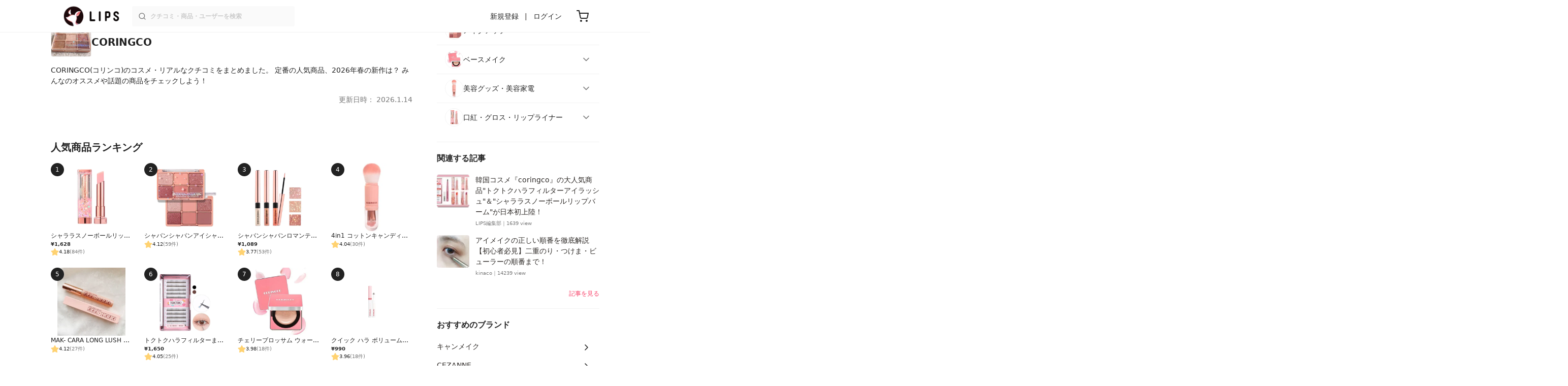

--- FILE ---
content_type: text/html; charset=utf-8
request_url: https://lipscosme.com/brands/33009
body_size: 17048
content:
<!DOCTYPE html><html><head prefix="og: http://ogp.me/ns# fb: http://ogp.me/ns/fb# article: http://ogp.me/ns/article#"><meta content="790c7f2687079365e66ebf5bc52b3fa9" name="p:domain_verify" /><meta content="app-id=1182886549" name="apple-itunes-app" /><script defer src='https://static.cloudflareinsights.com/beacon.min.js' data-cf-beacon='{"token": "2107537f1ed74003b3224d5e22f9d210"}'></script>
<link href="https://cdn.lipscosme.com" rel="preconnect" /><link href="https://cloudflare.lipscosme.com" rel="preconnect" /><link href="https://www.googletagmanager.com" rel="preconnect" /><meta charset="UTF-8">
<title>CORINGCO(コリンコ) | 定番から新作まで人気おすすめ商品のクチコミをチェック | LIPS</title>
<meta name="description" content="コスメアプリNo.1！LIPSでCORINGCO(コリンコ)の人気化粧品・2026年春の新作コスメを高評価順でチェックしよう。みんなのおすすめ・SNSで話題の商品は？">
<link rel="canonical" href="https://lipscosme.com/brands/33009">
<meta property="og:title" content="CORINGCO(コリンコ) | 定番から新作まで人気おすすめ商品のクチコミをチェック">
<meta property="og:description" content="コスメアプリNo.1！LIPSでCORINGCO(コリンコ)の人気化粧品・2026年春の新作コスメを高評価順でチェックしよう。みんなのおすすめ・SNSで話題の商品は？">
<meta property="og:type" content="article">
<meta property="og:url" content="https://lipscosme.com/brands/33009">
<meta property="og:image" content="https://cloudflare.lipscosme.com/brand/dd6288898f41cf1cd333041a-1632137009.png?auto=avif%2Cwebp&amp;fio=1&amp;orient=1&amp;width=1424">
<meta property="og:site_name" content="LIPS">
<meta name="twitter:card" content="summary_large_image">
<meta name="twitter:site" content="@lipsjp">
<meta property="fb:app_id" content="1231265256934025">
<meta name="locale" content="ja_JP">
<meta name="viewport" content="width=device-width,initial-scale=1.0,minimum-scale=1.0,maximum-scale=1.0,user-scalable=0">
<meta name="format-detection" content="telephone=no">
<meta name="thumbnail" content="https://cloudflare.lipscosme.com/brand/dd6288898f41cf1cd333041a-1632137009.png?auto=avif%2Cwebp&amp;fio=1&amp;orient=1&amp;width=1424"><meta name="csrf-param" content="authenticity_token" />
<meta name="csrf-token" content="3G54_rTb-BRt30Bc8UAJB5gjxr9nZ84oJ3aRFHyAKK6qPvLaUmP2fGtIOu7ICVlPeLNtZd7r_oAIFkbSm_ms6Q" /><meta content="IE=edge" http-equiv="X-UA-Compatible" /><link rel="apple-touch-icon" sizes="180x180" href="https://cdn.lipscosme.com/assets/favicon/apple-touch-icon-3de9c502eee27a5326b62125f9e8ed8d19460139004d42dc58602d6a6dc54bf4.png">
<link rel="icon" href="https://cdn.lipscosme.com/assets/favicon/favicon-05d5f7b78d69bdb2c7e1a2cad4080f10fff67470a5a595327b4875af980b62f1.ico">
<meta name="theme-color" content="#ffffff"><script>window.ENV = "production"
window.isLoggedIn = false
window.lipsSearchProductEndPoint = window.location.protocol + "//" + window.location.hostname + (window.location.port.length > 0 ? ":" + window.location.port : "") + "/products/index_js"</script><link rel="stylesheet" href="https://cdn.lipscosme.com/assets/application_base-72cd262fb175de732ec2e5a3a2831d6cb3fd30bd24555529b9c82ebdce9472d7.css" data-turbolinks-track="true" /><link rel="stylesheet" href="https://cdn.lipscosme.com/assets/application_others-d31a18144da8bdb3fe3191ff87de954573e8e85eb9f9e528be9184a4168a95de.css" data-turbolinks-track="true" /><script src="https://cdn.lipscosme.com/assets/application-710e87c2c1ad4830628a9e4c1c2f823e704bd05e7c785404b56d53923ecc7c79.js" data-turbolinks-track="true" defer="defer"></script><script>window.dataLayer = window.dataLayer || [];
dataLayer.push({
    'uid': "",
    'controller': "brands",
    'route': "brands#show",
    'author_id': "",
    'requested_by_lipsapp_webview': "false",
  });
dataLayer.push({});

dataLayer.push({ ecommerce: null });
var ecommerce_data_layers = [];
for (var i = 0; i < ecommerce_data_layers.length; ++i) {
  dataLayer.push(ecommerce_data_layers[i]);
  if (window.AndroidEcommerceDataPostMessageHandler) {
    // for Android
    window.AndroidEcommerceDataPostMessageHandler.postMessage(JSON.stringify(ecommerce_data_layers[i]));
  } else if (window.webkit && window.webkit.messageHandlers && window.webkit.messageHandlers.iosEcommerceDataPostMessageHandler) {
    // for iOS
    window.webkit.messageHandlers.iosEcommerceDataPostMessageHandler.postMessage(ecommerce_data_layers[i]);
  }
}</script>  <!-- Optimize Next -->
  <script>(function(p,r,o,j,e,c,t,g){
  p['_'+t]={};g=r.createElement('script');g.src='https://www.googletagmanager.com/gtm.js?id=GTM-'+t;r[o].prepend(g);
  g=r.createElement('style');g.innerText='.'+e+t+'{visibility:hidden!important}';r[o].prepend(g);
  r[o][j].add(e+t);setTimeout(function(){if(r[o][j].contains(e+t)){r[o][j].remove(e+t);p['_'+t]=0}},c)
  })(window,document,'documentElement','classList','loading',2000,'W42ZZ8H9')</script>
  <!-- End Optimize Next -->
<!-- Google Tag Manager -->
<script>(function(w,d,s,l,i){w[l]=w[l]||[];w[l].push({'gtm.start':
new Date().getTime(),event:'gtm.js'});var f=d.getElementsByTagName(s)[0],
j=d.createElement(s),dl=l!='dataLayer'?'&l='+l:'';j.async=true;j.src=
'https://www.googletagmanager.com/gtm.js?id='+i+dl;f.parentNode.insertBefore(j,f);
})(window,document,'script','dataLayer','GTM-WG2P8D3');</script>
<!-- End Google Tag Manager -->
  <script type="module">
    import {getCLS, getFID, getLCP, getTTFB, getFCP} from 'https://unpkg.com/web-vitals@0.2.4/dist/web-vitals.es5.min.js?module';
    (function(i,s,o,g,r,a,m){i['GoogleAnalyticsObject']=r;i[r]=i[r]||function(){
    (i[r].q=i[r].q||[]).push(arguments)},i[r].l=1*new Date();a=s.createElement(o),
    m=s.getElementsByTagName(o)[0];a.async=1;a.src=g;m.parentNode.insertBefore(a,m)
    })(window,document,'script','https://www.google-analytics.com/analytics.js','ga');
    ga('create', 'UA-88052714-1', 'auto', {'useAmpClientId': true});
    ga(function (tracker) {
        const clientId = tracker.get('clientId');
        $('.ga-client-id').val(clientId);
    });
    function sendToGoogleAnalytics({name, delta, id}) {
      if (name === 'LCP') { ga('set', 'dimension10', String(Math.floor(delta/100)*100) + '~' + String(Math.floor(delta/100)*100+100)); }
      ga('send', 'event', {
        eventCategory: 'Web Vitals',
        eventAction: name,
        // For CLS the value is first multiplied by 1000 for greater precision
        eventValue: Math.round(name === 'CLS' ? delta * 1000 : delta),
        // page load 単位で発行される id でまとめて指標を計測
        eventLabel: id,
        // 直帰率への影響を回避
        nonInteraction: true,
      });
    }
    getCLS(sendToGoogleAnalytics);
    getFID(sendToGoogleAnalytics);
    getLCP(sendToGoogleAnalytics);
    getTTFB(sendToGoogleAnalytics);
    getFCP(sendToGoogleAnalytics);
  </script>
<!-- Meta Pixel Code -->
<script>
  !function(f,b,e,v,n,t,s)
  {if(f.fbq)return;n=f.fbq=function(){n.callMethod?
  n.callMethod.apply(n,arguments):n.queue.push(arguments)};
  if(!f._fbq)f._fbq=n;n.push=n;n.loaded=!0;n.version='2.0';
  n.queue=[];t=b.createElement(e);t.async=!0;
  t.src=v;s=b.getElementsByTagName(e)[0];
  s.parentNode.insertBefore(t,s)}(window, document,'script',
  'https://connect.facebook.net/en_US/fbevents.js');
  fbq('init', '2109479859070147');
  fbq('track', 'PageView');
</script>
<noscript>
  <img height="1" width="1" style="display:none"
  src="https://www.facebook.com/tr?id=2109479859070147&ev=PageView&noscript=1"
  />
</noscript>
<!-- End Meta Pixel Code -->
</head><body data-device-uid="h__6aqrsjCb2PnOhvha3IA" data-env="production" data-js-include="lips-web brands-showbrand-category-rankings-list-accordion brand-category-rankings-list-accordion  lips-modal" data-vimp="1"><!-- Google Tag Manager (noscript) -->
<noscript><iframe src="https://www.googletagmanager.com/ns.html?id=GTM-WG2P8D3"
height="0" width="0" style="display:none;visibility:hidden"></iframe></noscript>
<!-- End Google Tag Manager (noscript) -->
<header class="header" id="header"><div class="open-app-banner visible-for-mobile" id="fixed-banner"><img class="open-app-banner__app-icon" alt="LIPS App icon" src="https://cdn.lipscosme.com/assets/appicon_2022-2004254a6b8d10d9b4735967cea9de07bd5290cdeede74e63bed9ca6a1dcc030.png" /><p class="open-app-banner__app-txt"><span class="open-app-banner__app-txt-title">LIPS 1000万人が選ぶNo.1コスメアプリ</span><span class="open-app-banner__app-txt-subtitle">GooglePlayストア(無料)</span></p><a class="open-app-banner__download-btn" href="https://lipsapp.onelink.me/dKgM?pid=LIPSWEB&amp;c=header&amp;deep_link_value=https%3A%2F%2Flipscosme.com%2Fbrands%2F33009&amp;af_dp=lipsapplink%3A%2F%2Flipscosme.com%2F&amp;af_android_url=https%3A%2F%2Fapp.appsflyer.com%2Fcom.lipscosme.lips%3Fpid%3DLIPSWEB%26af_adset%3Dbrands_show%26af_ad%3D33009%26c%3Dheader&amp;af_ios_url=https%3A%2F%2Fapp.appsflyer.com%2Fid1182886549%3Fpid%3DLIPSWEB%26af_adset%3Dbrands_show%26af_ad%3D33009%26c%3Dheader&amp;af_web_dp=https%3A%2F%2Flipscosme.com%2Fbrands%2F33009&amp;af_og_title=%E4%BB%8A%E8%A6%8B%E3%81%A6%E3%81%84%E3%81%9F%E3%83%9A%E3%83%BC%E3%82%B8%E3%82%92LIPS%E3%82%A2%E3%83%97%E3%83%AA%E3%81%A7%E8%A6%8B%E3%82%8B%E3%81%93%E3%81%A8%E3%81%8C%E3%81%A7%E3%81%8D%E3%81%BE%E3%81%99%E2%99%AB&amp;af_og_description=%E3%82%A2%E3%83%97%E3%83%AA%E3%81%AA%E3%82%89%E3%81%84%E3%81%84%E3%81%AD%E3%82%84%E4%BF%9D%E5%AD%98%E3%80%81%E3%82%B3%E3%83%A1%E3%83%B3%E3%83%88%E6%A9%9F%E8%83%BD%E3%81%8C%E3%83%AD%E3%82%B0%E3%82%A4%E3%83%B3%E7%84%A1%E3%81%97%E3%81%A7%E4%BD%BF%E3%81%88%E3%81%BE%E3%81%99&amp;af_og_image=https%3A%2F%2Fcdn.lipscosme.com%2Fassets%2Fdynamic_link%2Fsocial_image_2022-5e70145987b91904b2cc19680486c1f47e61f5cfa59f3133e744b43d66fbf6aa.png">アプリで開く</a></div><div class="header__container visible-for-mobile"><div class="header__left-icons-container"><a class="LipsModal__openModal header__hamburger-link gt-header__hamburger-link" data-open-modal-class="sidebar" href="javascript:void(0)"><img alt="Hamburger menu" width="20" height="20" src="https://cdn.lipscosme.com/assets/feather/menu-bbca2505f3d5fba7ca49f3fb6e69b2641341c7142ffce151963fee05b02d63ce.svg" /></a></div><div class="header-logo"><a class="header-logo__link" href="/"><div class="header-logo__inner"><img class="header-logo__icon" alt="LIPS[リップス] - コスメのクチコミ検索アプリ" width="360" height="144" loading="lazy" src="https://cdn.lipscosme.com/assets/lips_logo_full_2022-bc7b4bc9dd66035bc5696b0d16bc3d38a7be357186656c039e68cc4cf21ae675.png" /></div></a></div><div class="header__right-icons-container"><img class="header__search-link-image open-search-modal" alt="検索する" width="20" height="20" src="https://cdn.lipscosme.com/assets/feather/search-6615d21f11b72751c746a03e85818e99192d1d4c4fe6debd84f5a377cc3f7c1a.svg" /><a class="header-cart-button visible-for-mobile" href="https://lipscosme.com/commerce/carts"><img alt="カートを見る" width="24" height="24" src="https://cdn.lipscosme.com/assets/feather/cart-1ec49c8d53c1bc0054d2babc4e267c02d55ead0a2fb409c9b57fc2502cc2c187.svg" /></a></div></div><div class="header__container visible-for-pc"><div class="header-logo"><a class="header-logo__link" href="/"><div class="header-logo__inner"><img class="header-logo__icon" alt="LIPS[リップス] - コスメのクチコミ検索アプリ" width="360" height="144" loading="lazy" src="https://cdn.lipscosme.com/assets/lips_logo_full_2022-bc7b4bc9dd66035bc5696b0d16bc3d38a7be357186656c039e68cc4cf21ae675.png" /></div></a></div><div class="header__global-search"><form class="header__global-search-form" onsubmit="onSearchFire();" action="https://lipscosme.com/posts/search" accept-charset="UTF-8" method="get"><input type="text" name="text" id="header-search-box-pc" placeholder="クチコミ・商品・ユーザーを検索" autocomplete="off" required="required" class="header__global-search-input" /></form><div class="header__global-search-menu" id="header-search-box-pc-result"><div class="header__global-search-menu-suggestion-bottom"><ul class="header__global-search-menu-suggestion-bottom" id="header__global-search-menu-suggestion"></ul></div><div class="header__global-search-menu-trend-word"><div class="header__global-search-menu-trend-word-heading">トレンドワード</div><a class="header__global-search-menu-trend-word-link" href="https://lipscosme.com/posts/search?text=VOCE"><div class="header__global-search-menu-trend-word-item"><div class="header__global-search-menu-trend-word-item-content"><div class="header__global-search-menu-trend-word-item-content-center"><div class="header__global-search-menu-trend-word-item-content-center-top">VOCE</div><div class="header__global-search-menu-trend-word-item-content-center-bottom">3,175件投稿</div></div></div><div class="header__global-search-menu-trend-word-item-post-images"><img class="header__global-search-menu-trend-word-item-post-images-image" src="https://cloudflare.lipscosme.com/image/2025-11-21-c681612ea35ab5bcb2d0a874.png?auto=avif%2Cwebp&amp;fio=1&amp;orient=1&amp;width=430" /><img class="header__global-search-menu-trend-word-item-post-images-image" src="https://cloudflare.lipscosme.com/image/2025-11-25-26aa30b886e7eb5fe3f489fc.png?auto=avif%2Cwebp&amp;fio=1&amp;orient=1&amp;width=430" /><img class="header__global-search-menu-trend-word-item-post-images-image" src="https://cloudflare.lipscosme.com/image/2025-12-07-8b69abd624d404c147dfdfe8.png?auto=avif%2Cwebp&amp;fio=1&amp;orient=1&amp;width=430" /><img class="header__global-search-menu-trend-word-item-post-images-image" src="https://cloudflare.lipscosme.com/image/2025-12-22-f2ba42eee0095cc16b0b98ed.png?auto=avif%2Cwebp&amp;fio=1&amp;orient=1&amp;width=430" /></div></div></a><a class="header__global-search-menu-trend-word-link" href="https://lipscosme.com/posts/search?text=美容雑誌"><div class="header__global-search-menu-trend-word-item"><div class="header__global-search-menu-trend-word-item-content"><div class="header__global-search-menu-trend-word-item-content-center"><div class="header__global-search-menu-trend-word-item-content-center-top">美容雑誌</div><div class="header__global-search-menu-trend-word-item-content-center-bottom">1,142件投稿</div></div></div><div class="header__global-search-menu-trend-word-item-post-images"><img class="header__global-search-menu-trend-word-item-post-images-image" src="https://cloudflare.lipscosme.com/image/2025-10-23-e397f288c7213d9f8b7adf41.png?auto=avif%2Cwebp&amp;fio=1&amp;orient=1&amp;width=430" /><img class="header__global-search-menu-trend-word-item-post-images-image" src="https://cloudflare.lipscosme.com/image/2025-11-21-c681612ea35ab5bcb2d0a874.png?auto=avif%2Cwebp&amp;fio=1&amp;orient=1&amp;width=430" /><img class="header__global-search-menu-trend-word-item-post-images-image" src="https://cloudflare.lipscosme.com/image/2025-11-22-ffd68ccea800af381f1ddc88.png?auto=avif%2Cwebp&amp;fio=1&amp;orient=1&amp;width=430" /><img class="header__global-search-menu-trend-word-item-post-images-image" src="https://cloudflare.lipscosme.com/image/2025-12-07-8b69abd624d404c147dfdfe8.png?auto=avif%2Cwebp&amp;fio=1&amp;orient=1&amp;width=430" /></div></div></a><a class="header__global-search-menu-trend-word-link" href="https://lipscosme.com/posts/search?text=バウンシーチークシャドウ"><div class="header__global-search-menu-trend-word-item"><div class="header__global-search-menu-trend-word-item-content"><div class="header__global-search-menu-trend-word-item-content-center"><div class="header__global-search-menu-trend-word-item-content-center-top">バウンシーチークシャドウ</div><div class="header__global-search-menu-trend-word-item-content-center-bottom">52件投稿</div></div></div><div class="header__global-search-menu-trend-word-item-post-images"><img class="header__global-search-menu-trend-word-item-post-images-image" src="https://cloudflare.lipscosme.com/image/2025-12-08-7edc0a0e05ec0ae9cf9334e1.png?auto=avif%2Cwebp&amp;fio=1&amp;orient=1&amp;width=430" /><img class="header__global-search-menu-trend-word-item-post-images-image" src="https://cloudflare.lipscosme.com/image/2026-01-14-4a99416cb794b826d4b707ac.png?auto=avif%2Cwebp&amp;fio=1&amp;orient=1&amp;width=430" /><img class="header__global-search-menu-trend-word-item-post-images-image" src="https://cloudflare.lipscosme.com/image/2026-01-20-2f78ea5792071d5f1cd61b4a.png?auto=avif%2Cwebp&amp;fio=1&amp;orient=1&amp;width=430" /><img class="header__global-search-menu-trend-word-item-post-images-image" src="https://cloudflare.lipscosme.com/image/2026-01-21-3a75e8762ad189630d0538f7.png?auto=avif%2Cwebp&amp;fio=1&amp;orient=1&amp;width=430" /></div></div></a></div></div></div><div class="header__sign visible-for-pc"><ul class="header__sign-list"><li class="header__sign-item"><a class="header__signup" href="https://lipscosme.com/users/sign_up">新規登録</a></li><li class="header__sign-item"><a class="header__signin" href="https://lipscosme.com/users/sign_in">ログイン</a></li></ul></div><a class="header-cart-button visible-for-pc" href="https://lipscosme.com/commerce/carts"><img alt="カートを見る" width="24" height="24" src="https://cdn.lipscosme.com/assets/feather/cart-1ec49c8d53c1bc0054d2babc4e267c02d55ead0a2fb409c9b57fc2502cc2c187.svg" /></a></div></header><script>const CONSIDER_PATH_PATTERN =  /\/(products|posts|users|articles)\/search/;

function onSearchFire() {
  const pathname = location.pathname;
  const match = pathname.match(CONSIDER_PATH_PATTERN);
  if (match && match.length === 2) {
    const category = match[1];
    const text = document.getElementById('header-search-box-pc').value;
    window.loggerService.fireEvent({
      url: '/api/logs/beacon_event',
      params: {
        name: 'search_log_event_web',
        params: {
          id: 0,
          text: text,
          experiment_key: category
        }
      }
    });
  }
  return true;
}</script><nav class="sidebar LipsModal LipsModal__from-left" id="sidebar"><div class="sidebar__body"><div class="sidebar__app-banner"><img class="sidebar__app-icon" alt="LIPS App icon" src="https://cdn.lipscosme.com/assets/appicon_2022-2004254a6b8d10d9b4735967cea9de07bd5290cdeede74e63bed9ca6a1dcc030.png" /><p class="sidebar__app-txt"><span class="sidebar__app-txt-title">LIPS</span><span class="sidebar__app-txt-subtitle">GooglePlayストア(無料)</span></p><a class="sidebar__download-btn" href="https://lipsapp.onelink.me/dKgM?pid=LIPSWEB&amp;c=hamburger&amp;deep_link_value=https%3A%2F%2Flipscosme.com%2Fbrands%2F33009&amp;af_dp=lipsapplink%3A%2F%2Flipscosme.com%2F&amp;af_android_url=https%3A%2F%2Fapp.appsflyer.com%2Fcom.lipscosme.lips%3Fpid%3DLIPSWEB%26af_adset%3Dbrands_show%26af_ad%3D33009%26c%3Dhamburger&amp;af_ios_url=https%3A%2F%2Fapp.appsflyer.com%2Fid1182886549%3Fpid%3DLIPSWEB%26af_adset%3Dbrands_show%26af_ad%3D33009%26c%3Dhamburger&amp;af_web_dp=https%3A%2F%2Flipscosme.com%2Fbrands%2F33009&amp;af_og_title=%E4%BB%8A%E8%A6%8B%E3%81%A6%E3%81%84%E3%81%9F%E3%83%9A%E3%83%BC%E3%82%B8%E3%82%92LIPS%E3%82%A2%E3%83%97%E3%83%AA%E3%81%A7%E8%A6%8B%E3%82%8B%E3%81%93%E3%81%A8%E3%81%8C%E3%81%A7%E3%81%8D%E3%81%BE%E3%81%99%E2%99%AB&amp;af_og_description=%E3%82%A2%E3%83%97%E3%83%AA%E3%81%AA%E3%82%89%E3%81%84%E3%81%84%E3%81%AD%E3%82%84%E4%BF%9D%E5%AD%98%E3%80%81%E3%82%B3%E3%83%A1%E3%83%B3%E3%83%88%E6%A9%9F%E8%83%BD%E3%81%8C%E3%83%AD%E3%82%B0%E3%82%A4%E3%83%B3%E7%84%A1%E3%81%97%E3%81%A7%E4%BD%BF%E3%81%88%E3%81%BE%E3%81%99&amp;af_og_image=https%3A%2F%2Fcdn.lipscosme.com%2Fassets%2Fdynamic_link%2Fsocial_image_2022-5e70145987b91904b2cc19680486c1f47e61f5cfa59f3133e744b43d66fbf6aa.png">アプリで開く</a></div><div class="sidebar__menu-container"><div class="sidebar__login"><div class="sidebar__login-title">ログインして便利に使おう！</div><a class="sidebar__login-button" href="https://lipscosme.com/users/sign_in">ログイン</a><a class="sidebar__login-link" href="https://lipscosme.com/users/sign_up">無料会員登録はこちら</a></div><div class="sidebar__section-title">コンテンツを探す</div><ul class="sidebar__main-list"><li class="sidebar__main-item"><a class="sidebar__main-link" href="https://lips-shopping.com">LIPS SHOPPING</a></li><li class="sidebar__main-item"><a class="sidebar__main-link" href="https://lipscosme.com/categories">カテゴリから探す</a></li><li class="sidebar__main-item"><a class="sidebar__main-link" href="https://lipscosme.com/brands">ブランドから探す</a></li><li class="sidebar__main-item"><a class="sidebar__main-link" href="https://lipscosme.com/rankings">ランキングから探す</a></li><li class="sidebar__main-item"><a class="sidebar__main-link" href="https://lipscosme.com/products">商品から探す</a></li><li class="sidebar__main-item"><a class="sidebar__main-link" href="https://lipscosme.com/posts">人気のクチコミを見る</a></li><li class="sidebar__main-item"><a class="sidebar__main-link" href="https://lipscosme.com/posts?sort=latest">新着のクチコミを見る</a></li><li class="sidebar__main-item"><a class="sidebar__main-link" href="https://lipscosme.com/tags">タグから探す</a></li><li class="sidebar__main-item"><a class="sidebar__main-link" href="https://lipscosme.com/themes">テーマから探す</a></li><li class="sidebar__main-item"><a class="sidebar__main-link" href="https://lipscosme.com/articles">記事から探す</a></li><li class="sidebar__main-item"><a class="sidebar__main-link" href="https://lipscosme.com/shops">取扱店舗を探す</a></li><li class="sidebar__main-item"><a class="sidebar__main-link" href="https://lipscosme.com/nail_designs">ネイルデザイン</a></li><li class="sidebar__main-item"><a class="sidebar__main-link" href="https://lipscosme.com/bestcosme">ベストコスメ</a></li><li class="sidebar__main-item"><a class="sidebar__main-link" href="https://lipscosme.com/monthly_trends">月間トレンド賞</a></li></ul><div class="sidebar__section-title">その他</div><ul class="sidebar__main-list"><li class="sidebar__main-item"><a class="sidebar__main-link" href="https://lipscosme.com/our_company">運営会社</a></li><li class="sidebar__main-item"><a class="sidebar__main-link" href="https://lipscosme.com/inquiries/new">お問い合わせ</a></li></ul></div></div></nav><div class="main-row brand-show"><div class="flex-row"><div id="main-col"><div class="brand-show__title-area"><div class="brand-show__spacer-md visible-for-mobile" role="presentation"></div><div class="brand-show__title-info"><div class="brand-show__image-container"><img class="brand-show__image" alt="CORINGCO" src="https://cloudflare.lipscosme.com/brand/dd6288898f41cf1cd333041a-1632137009.png?auto=avif%2Cwebp&amp;fio=1&amp;orient=1&amp;width=430" /></div><h1 class="brand-show__title"><span class="brand-show__alias-name">コリンコ</span><span class="brand-show__name">CORINGCO</span></h1></div><div class="brand-show__spacer-xs" role="presentation"></div><p class="brand-show__abstract">CORINGCO(コリンコ)のコスメ・リアルなクチコミをまとめました。
定番の人気商品、2026年春の新作は？
みんなのオススメや話題の商品をチェックしよう！</p><div class="brand-show__spacer-xs" role="presentation"></div><time class="brand-show__update-time update-time" datetime="2026-01-14 20:03:23 +0900">更新日時： 2026.1.14</time><div class="brand-show__spacer-md" role="presentation"></div><div class="visible-for-mobile"><div class="BrandCategoryRankingsList"><ul class="BrandCategoryRankingsList__root"><li class="BrandCategoryRankingsList__root__item"><a class="BrandCategoryRankingsList__root__link" href="javascript:void(0)"><img class="BrandCategoryRankingsList__root__thumb" src="https://cloudflare.lipscosme.com/product/product_affiliate426865img.png?auto=avif%2Cwebp&amp;fio=1&amp;orient=1&amp;width=430" />メイクアップ</a><ul class="BrandCategoryRankingsList__parent"><li class="BrandCategoryRankingsList__root__item"><a class="BrandCategoryRankingsList__root__link bg-gray" href="/brands/33009/categories/62">メイクアップすべて</a></li><ul class="BrandCategoryRankingsList__child"><li class="BrandCategoryRankingsList__child__item"><a class="BrandCategoryRankingsList__child__link" href="/brands/33009/categories/63">アイシャドウ</a></li></ul></ul></li><li class="BrandCategoryRankingsList__root__item"><a class="BrandCategoryRankingsList__root__link" href="javascript:void(0)"><img class="BrandCategoryRankingsList__root__thumb" src="https://cloudflare.lipscosme.com/product/product_affiliate275105img.png?auto=avif%2Cwebp&amp;fio=1&amp;orient=1&amp;width=430" />ベースメイク</a><ul class="BrandCategoryRankingsList__parent"><li class="BrandCategoryRankingsList__root__item"><a class="BrandCategoryRankingsList__root__link bg-gray" href="/brands/33009/categories/79">ベースメイクすべて</a></li></ul></li><li class="BrandCategoryRankingsList__root__item"><a class="BrandCategoryRankingsList__root__link" href="javascript:void(0)"><img class="BrandCategoryRankingsList__root__thumb" src="https://cloudflare.lipscosme.com/image/2025-09-02-0d1c971b18bb0b7e4e86a1e5.png?auto=avif%2Cwebp&amp;fio=1&amp;orient=1&amp;width=430" />美容グッズ・美容家電</a><ul class="BrandCategoryRankingsList__parent"><li class="BrandCategoryRankingsList__root__item"><a class="BrandCategoryRankingsList__root__link bg-gray" href="/brands/33009/categories/124">美容グッズ・美容家電すべて</a></li><ul class="BrandCategoryRankingsList__child"><li class="BrandCategoryRankingsList__child__item"><a class="BrandCategoryRankingsList__child__link" href="/brands/33009/categories/125">メイクアップグッズ</a></li><ul class="BrandCategoryRankingsList__child"><li class="BrandCategoryRankingsList__child__item"><a class="BrandCategoryRankingsList__child__link" href="/brands/33009/categories/126">メイクブラシ</a></li></ul></ul></ul></li><li class="BrandCategoryRankingsList__root__item"><a class="BrandCategoryRankingsList__root__link" href="javascript:void(0)"><img class="BrandCategoryRankingsList__root__thumb" src="https://cloudflare.lipscosme.com/image/675208cbdb917e078a89567e-1711522790.png?auto=avif%2Cwebp&amp;fio=1&amp;orient=1&amp;width=430" />口紅・グロス・リップライナー</a><ul class="BrandCategoryRankingsList__parent"><li class="BrandCategoryRankingsList__root__item"><a class="BrandCategoryRankingsList__root__link bg-gray" href="/brands/33009/categories/128">口紅・グロス・リップライナーすべて</a></li><ul class="BrandCategoryRankingsList__child"><li class="BrandCategoryRankingsList__child__item"><a class="BrandCategoryRankingsList__child__link" href="/brands/33009/categories/129">口紅・リップスティック</a></li></ul></ul></li></ul></div></div></div><div class="brand-show__section"><h2>人気商品ランキング</h2><div class="brand-show__spacer-xs" role="presentation"></div><ul class="BrandsProductList"><li class="BrandsProductList__item"><a class="BrandsProductList__link" href="/products/583993"><div aria-label="第1位" class="BrandsProductList__index">1</div><div class="BrandsProductList__image-container"><img alt="CORINGCO シャララスノーボールリップバーム" class="BrandsProductList__image" loading="lazy" src="https://cloudflare.lipscosme.com/image/675208cbdb917e078a89567e-1711522790.png?auto=avif%2Cwebp&amp;fio=1&amp;orient=1&amp;width=430" /></div><div class="BrandsProductList__info-container"><p class="BrandsProductList__name">シャララスノーボールリップバーム</p><p class="BrandsProductList__product-price"><span class="BrandsProductList__price">¥1,628</span><span class="BrandsProductList__price-explanation"></span></p><div class="ratingStar"><img alt="評価 ： VeryGood" class="ratingStar__star" src="https://cdn.lipscosme.com/assets/star/pale_gold-dd4e8c4cf23cf67a65a243ea2f1ef68457aa67cb53373d825cd204782f48953a.png" /><span class="ratingStar__num">4.18</span><span class="ratingStar__ratesCount">(84件)</span></div></div></a></li><li class="BrandsProductList__item"><a class="BrandsProductList__link" href="/products/369540"><div aria-label="第2位" class="BrandsProductList__index">2</div><div class="BrandsProductList__image-container"><img alt="CORINGCO シャバンシャバンアイシャドウバーパレット" class="BrandsProductList__image" loading="lazy" src="https://cloudflare.lipscosme.com/product/product_affiliate426865img.png?auto=avif%2Cwebp&amp;fio=1&amp;orient=1&amp;width=430" /></div><div class="BrandsProductList__info-container"><p class="BrandsProductList__name">シャバンシャバンアイシャドウバーパレット</p><p class="BrandsProductList__product-price"></p><div class="ratingStar"><img alt="評価 ： VeryGood" class="ratingStar__star" src="https://cdn.lipscosme.com/assets/star/pale_gold-dd4e8c4cf23cf67a65a243ea2f1ef68457aa67cb53373d825cd204782f48953a.png" /><span class="ratingStar__num">4.12</span><span class="ratingStar__ratesCount">(59件)</span></div></div></a></li><li class="BrandsProductList__item"><a class="BrandsProductList__link" href="/products/478240"><div aria-label="第3位" class="BrandsProductList__index">3</div><div class="BrandsProductList__image-container"><img alt="CORINGCO シャバンシャバンロマンティックグリッター " class="BrandsProductList__image" loading="lazy" src="https://cloudflare.lipscosme.com/image/69c26e55b33b70e332a3ea9a-1648750736.png?auto=avif%2Cwebp&amp;fio=1&amp;orient=1&amp;width=430" /></div><div class="BrandsProductList__info-container"><p class="BrandsProductList__name">シャバンシャバンロマンティックグリッター </p><p class="BrandsProductList__product-price"><span class="BrandsProductList__price">¥1,089</span><span class="BrandsProductList__price-explanation"></span></p><div class="ratingStar"><img alt="評価 ： VeryGood" class="ratingStar__star" src="https://cdn.lipscosme.com/assets/star/pale_gold-dd4e8c4cf23cf67a65a243ea2f1ef68457aa67cb53373d825cd204782f48953a.png" /><span class="ratingStar__num">3.77</span><span class="ratingStar__ratesCount">(53件)</span></div></div></a></li><li class="BrandsProductList__item"><a class="BrandsProductList__link" href="/products/476116"><div aria-label="第4位" class="BrandsProductList__index">4</div><div class="BrandsProductList__image-container"><img alt="CORINGCO 4in1 コットンキャンディーカプセルブラシ" class="BrandsProductList__image" loading="lazy" src="https://cloudflare.lipscosme.com/image/2025-09-02-0d1c971b18bb0b7e4e86a1e5.png?auto=avif%2Cwebp&amp;fio=1&amp;orient=1&amp;width=430" /></div><div class="BrandsProductList__info-container"><p class="BrandsProductList__name">4in1 コットンキャンディーカプセルブラシ</p><p class="BrandsProductList__product-price"></p><div class="ratingStar"><img alt="評価 ： VeryGood" class="ratingStar__star" src="https://cdn.lipscosme.com/assets/star/pale_gold-dd4e8c4cf23cf67a65a243ea2f1ef68457aa67cb53373d825cd204782f48953a.png" /><span class="ratingStar__num">4.04</span><span class="ratingStar__ratesCount">(30件)</span></div></div></a></li><li class="BrandsProductList__item"><a class="BrandsProductList__link" href="/products/459331"><div aria-label="第5位" class="BrandsProductList__index">5</div><div class="BrandsProductList__image-container"><img alt="CORINGCO MAK- CARA LONG LUSH CURLING" class="BrandsProductList__image" loading="lazy" src="https://cloudflare.lipscosme.com/image/bf6a980942047676ae29a12f-1632631051.png?auto=avif%2Cwebp&amp;fio=1&amp;orient=1&amp;width=430" /></div><div class="BrandsProductList__info-container"><p class="BrandsProductList__name">MAK- CARA LONG LUSH CURLING</p><p class="BrandsProductList__product-price"></p><div class="ratingStar"><img alt="評価 ： VeryGood" class="ratingStar__star" src="https://cdn.lipscosme.com/assets/star/pale_gold-dd4e8c4cf23cf67a65a243ea2f1ef68457aa67cb53373d825cd204782f48953a.png" /><span class="ratingStar__num">4.12</span><span class="ratingStar__ratesCount">(27件)</span></div></div></a></li><li class="BrandsProductList__item"><a class="BrandsProductList__link" href="/products/498020"><div aria-label="第6位" class="BrandsProductList__index">6</div><div class="BrandsProductList__image-container"><img alt="CORINGCO トクトクハラフィルターまつ毛 " class="BrandsProductList__image" loading="lazy" src="https://cloudflare.lipscosme.com/image/fb50661b9995955e55da2b4d-1648751751.png?auto=avif%2Cwebp&amp;fio=1&amp;orient=1&amp;width=430" /></div><div class="BrandsProductList__info-container"><p class="BrandsProductList__name">トクトクハラフィルターまつ毛 </p><p class="BrandsProductList__product-price"><span class="BrandsProductList__price">¥1,650</span><span class="BrandsProductList__price-explanation"></span></p><div class="ratingStar"><img alt="評価 ： VeryGood" class="ratingStar__star" src="https://cdn.lipscosme.com/assets/star/pale_gold-dd4e8c4cf23cf67a65a243ea2f1ef68457aa67cb53373d825cd204782f48953a.png" /><span class="ratingStar__num">4.05</span><span class="ratingStar__ratesCount">(25件)</span></div></div></a></li><li class="BrandsProductList__item"><a class="BrandsProductList__link" href="/products/351042"><div aria-label="第7位" class="BrandsProductList__index">7</div><div class="BrandsProductList__image-container"><img alt="CORINGCO チェリーブロッサム ウォータークッション" class="BrandsProductList__image" loading="lazy" src="https://cloudflare.lipscosme.com/product/product_affiliate275105img.png?auto=avif%2Cwebp&amp;fio=1&amp;orient=1&amp;width=430" /></div><div class="BrandsProductList__info-container"><p class="BrandsProductList__name">チェリーブロッサム ウォータークッション</p><p class="BrandsProductList__product-price"></p><div class="ratingStar"><img alt="評価 ： VeryGood" class="ratingStar__star" src="https://cdn.lipscosme.com/assets/star/pale_gold-dd4e8c4cf23cf67a65a243ea2f1ef68457aa67cb53373d825cd204782f48953a.png" /><span class="ratingStar__num">3.98</span><span class="ratingStar__ratesCount">(18件)</span></div></div></a></li><li class="BrandsProductList__item"><a class="BrandsProductList__link" href="/products/498019"><div aria-label="第8位" class="BrandsProductList__index">8</div><div class="BrandsProductList__image-container"><img alt="CORINGCO クイック ハラ ボリュームメーカーシャドウ" class="BrandsProductList__image" loading="lazy" src="https://cloudflare.lipscosme.com/image/ca306d361e91f24151d2e0a5-1709223668.png?auto=avif%2Cwebp&amp;fio=1&amp;orient=1&amp;width=430" /></div><div class="BrandsProductList__info-container"><p class="BrandsProductList__name">クイック ハラ ボリュームメーカーシャドウ</p><p class="BrandsProductList__product-price"><span class="BrandsProductList__price">¥990</span><span class="BrandsProductList__price-explanation"></span></p><div class="ratingStar"><img alt="評価 ： VeryGood" class="ratingStar__star" src="https://cdn.lipscosme.com/assets/star/pale_gold-dd4e8c4cf23cf67a65a243ea2f1ef68457aa67cb53373d825cd204782f48953a.png" /><span class="ratingStar__num">3.96</span><span class="ratingStar__ratesCount">(18件)</span></div></div></a></li><li class="BrandsProductList__item"><a class="BrandsProductList__link" href="/products/635138"><div aria-label="第9位" class="BrandsProductList__index">9</div><div class="BrandsProductList__image-container"><img alt="CORINGCO toktokhara no glue eyelash" class="BrandsProductList__image" loading="lazy" src="https://cloudflare.lipscosme.com/image/5745d1640d56674f1d20dba3-1739873916.png?auto=avif%2Cwebp&amp;fio=1&amp;orient=1&amp;width=430" /></div><div class="BrandsProductList__info-container"><p class="BrandsProductList__name">toktokhara no glue eyelash</p><p class="BrandsProductList__product-price"></p><div class="ratingStar"><img alt="評価 ： VeryGood" class="ratingStar__star" src="https://cdn.lipscosme.com/assets/star/pale_gold-dd4e8c4cf23cf67a65a243ea2f1ef68457aa67cb53373d825cd204782f48953a.png" /><span class="ratingStar__num">4.07</span><span class="ratingStar__ratesCount">(11件)</span></div></div></a></li><li class="BrandsProductList__item"><a class="BrandsProductList__link" href="/products/547134"><div aria-label="第10位" class="BrandsProductList__index">10</div><div class="BrandsProductList__image-container"><img alt="CORINGCO エレガントスウィートピンクブラシ 03 ハイライターブラシ" class="BrandsProductList__image" loading="lazy" src="https://cloudflare.lipscosme.com/image/78fc03018ed255117a1f2962-1677569127.png?auto=avif%2Cwebp&amp;fio=1&amp;orient=1&amp;width=430" /></div><div class="BrandsProductList__info-container"><p class="BrandsProductList__name">エレガントスウィートピンクブラシ 03 ハイライターブラシ</p><p class="BrandsProductList__product-price"><span class="BrandsProductList__price">¥748</span><span class="BrandsProductList__price-explanation"></span></p><div class="ratingStar"><img alt="評価 ： VeryGood" class="ratingStar__star" src="https://cdn.lipscosme.com/assets/star/pale_gold-dd4e8c4cf23cf67a65a243ea2f1ef68457aa67cb53373d825cd204782f48953a.png" /><span class="ratingStar__num">4.01</span><span class="ratingStar__ratesCount">(11件)</span></div></div></a></li><li class="BrandsProductList__item"><a class="BrandsProductList__link" href="/products/402518"><div aria-label="第11位" class="BrandsProductList__index">11</div><div class="BrandsProductList__image-container"><img alt="CORINGCO EYE FLOWER" class="BrandsProductList__image" loading="lazy" src="https://cloudflare.lipscosme.com/product/product_affiliate478446img.png?auto=avif%2Cwebp&amp;fio=1&amp;orient=1&amp;width=430" /></div><div class="BrandsProductList__info-container"><p class="BrandsProductList__name">EYE FLOWER</p><p class="BrandsProductList__product-price"></p><div class="ratingStar"><img alt="評価 ： VeryGood" class="ratingStar__star" src="https://cdn.lipscosme.com/assets/star/pale_gold-dd4e8c4cf23cf67a65a243ea2f1ef68457aa67cb53373d825cd204782f48953a.png" /><span class="ratingStar__num">3.86</span><span class="ratingStar__ratesCount">(10件)</span></div></div></a></li><li class="BrandsProductList__item"><a class="BrandsProductList__link" href="/products/363059"><div aria-label="第12位" class="BrandsProductList__index">12</div><div class="BrandsProductList__image-container"><img alt="CORINGCO チェリーチューンバーニーリップ" class="BrandsProductList__image" loading="lazy" src="https://cloudflare.lipscosme.com/image/4be62b0428e697121578d4de-1632057151.png?auto=avif%2Cwebp&amp;fio=1&amp;orient=1&amp;width=430" /></div><div class="BrandsProductList__info-container"><p class="BrandsProductList__name">チェリーチューンバーニーリップ</p><p class="BrandsProductList__product-price"></p><div class="ratingStar"><img alt="評価 ： VeryGood" class="ratingStar__star" src="https://cdn.lipscosme.com/assets/star/pale_gold-dd4e8c4cf23cf67a65a243ea2f1ef68457aa67cb53373d825cd204782f48953a.png" /><span class="ratingStar__num">3.81</span><span class="ratingStar__ratesCount">(9件)</span></div></div></a></li><li class="BrandsProductList__item"><a class="BrandsProductList__link" href="/products/547136"><div aria-label="第13位" class="BrandsProductList__index">13</div><div class="BrandsProductList__image-container"><img alt="CORINGCO エレガントスウィートピンクブラシ 05 デュアルアイシャドウブラシ" class="BrandsProductList__image" loading="lazy" src="https://cloudflare.lipscosme.com/image/c84e151909fcff910ce2f2ad-1677569212.png?auto=avif%2Cwebp&amp;fio=1&amp;orient=1&amp;width=430" /></div><div class="BrandsProductList__info-container"><p class="BrandsProductList__name">エレガントスウィートピンクブラシ 05 デュアルアイシャドウブラシ</p><p class="BrandsProductList__product-price"><span class="BrandsProductList__price">¥748</span><span class="BrandsProductList__price-explanation"></span></p><div class="ratingStar"><img alt="評価 ： VeryGood" class="ratingStar__star" src="https://cdn.lipscosme.com/assets/star/pale_gold-dd4e8c4cf23cf67a65a243ea2f1ef68457aa67cb53373d825cd204782f48953a.png" /><span class="ratingStar__num">4.07</span><span class="ratingStar__ratesCount">(8件)</span></div></div></a></li><li class="BrandsProductList__item"><a class="BrandsProductList__link" href="/products/547132"><div aria-label="第14位" class="BrandsProductList__index">14</div><div class="BrandsProductList__image-container"><img alt="CORINGCO エレガントスウィートピンクブラシ 01 パウダーブラシ" class="BrandsProductList__image" loading="lazy" src="https://cloudflare.lipscosme.com/image/31dec956bb72b5c1d18433ea-1677569063.png?auto=avif%2Cwebp&amp;fio=1&amp;orient=1&amp;width=430" /></div><div class="BrandsProductList__info-container"><p class="BrandsProductList__name">エレガントスウィートピンクブラシ 01 パウダーブラシ</p><p class="BrandsProductList__product-price"><span class="BrandsProductList__price">¥1,320</span><span class="BrandsProductList__price-explanation"></span></p><div class="ratingStar"><img alt="評価 ： VeryGood" class="ratingStar__star" src="https://cdn.lipscosme.com/assets/star/pale_gold-dd4e8c4cf23cf67a65a243ea2f1ef68457aa67cb53373d825cd204782f48953a.png" /><span class="ratingStar__num">4.06</span><span class="ratingStar__ratesCount">(8件)</span></div></div></a></li><li class="BrandsProductList__item"><a class="BrandsProductList__link" href="/products/547138"><div aria-label="第15位" class="BrandsProductList__index">15</div><div class="BrandsProductList__image-container"><img alt="CORINGCO エレガントスウィートピンク 07 チップ" class="BrandsProductList__image" loading="lazy" src="https://cloudflare.lipscosme.com/image/7fe0c8f9f66ef292f55cd6a7-1677569263.png?auto=avif%2Cwebp&amp;fio=1&amp;orient=1&amp;width=430" /></div><div class="BrandsProductList__info-container"><p class="BrandsProductList__name">エレガントスウィートピンク 07 チップ</p><p class="BrandsProductList__product-price"><span class="BrandsProductList__price">¥440</span><span class="BrandsProductList__price-explanation"></span></p><div class="ratingStar"><img alt="評価 ： VeryGood" class="ratingStar__star" src="https://cdn.lipscosme.com/assets/star/pale_gold-dd4e8c4cf23cf67a65a243ea2f1ef68457aa67cb53373d825cd204782f48953a.png" /><span class="ratingStar__num">3.99</span><span class="ratingStar__ratesCount">(7件)</span></div></div></a></li><li class="BrandsProductList__item"><a class="BrandsProductList__link" href="/products/527284"><div aria-label="第16位" class="BrandsProductList__index">16</div><div class="BrandsProductList__image-container"><img alt="CORINGCO グレープフルーツスリーピングリップマスク" class="BrandsProductList__image" loading="lazy" src="https://cloudflare.lipscosme.com/image/f750cd01caf8c2501a48d650-1665019449.png?auto=avif%2Cwebp&amp;fio=1&amp;orient=1&amp;width=430" /></div><div class="BrandsProductList__info-container"><p class="BrandsProductList__name">グレープフルーツスリーピングリップマスク</p><p class="BrandsProductList__product-price"></p><div class="ratingStar"><img alt="評価 ： VeryGood" class="ratingStar__star" src="https://cdn.lipscosme.com/assets/star/pale_gold-dd4e8c4cf23cf67a65a243ea2f1ef68457aa67cb53373d825cd204782f48953a.png" /><span class="ratingStar__num">3.91</span><span class="ratingStar__ratesCount">(7件)</span></div></div></a></li><li class="BrandsProductList__item"><a class="BrandsProductList__link" href="/products/547133"><div aria-label="第17位" class="BrandsProductList__index">17</div><div class="BrandsProductList__image-container"><img alt="CORINGCO エレガントスウィートピンクブラシ 02 マルチフェイスブラシ" class="BrandsProductList__image" loading="lazy" src="https://cloudflare.lipscosme.com/image/969ff9d8e00aa24cdd6d664c-1677569093.png?auto=avif%2Cwebp&amp;fio=1&amp;orient=1&amp;width=430" /></div><div class="BrandsProductList__info-container"><p class="BrandsProductList__name">エレガントスウィートピンクブラシ 02 マルチフェイスブラシ</p><p class="BrandsProductList__product-price"><span class="BrandsProductList__price">¥1,210</span><span class="BrandsProductList__price-explanation"></span></p><div class="ratingStar"><img alt="評価 ： VeryGood" class="ratingStar__star" src="https://cdn.lipscosme.com/assets/star/pale_gold-dd4e8c4cf23cf67a65a243ea2f1ef68457aa67cb53373d825cd204782f48953a.png" /><span class="ratingStar__num">4.07</span><span class="ratingStar__ratesCount">(6件)</span></div></div></a></li><li class="BrandsProductList__item"><a class="BrandsProductList__link" href="/products/547135"><div aria-label="第18位" class="BrandsProductList__index">18</div><div class="BrandsProductList__image-container"><img alt="CORINGCO エレガントスウィートピンクブラシ 04 デュアルブロウブラシ" class="BrandsProductList__image" loading="lazy" src="https://cloudflare.lipscosme.com/image/ac91f75a305d89723ae989d4-1677569178.png?auto=avif%2Cwebp&amp;fio=1&amp;orient=1&amp;width=430" /></div><div class="BrandsProductList__info-container"><p class="BrandsProductList__name">エレガントスウィートピンクブラシ 04 デュアルブロウブラシ</p><p class="BrandsProductList__product-price"><span class="BrandsProductList__price">¥748</span><span class="BrandsProductList__price-explanation"></span></p><div class="ratingStar"><img alt="評価 ： VeryGood" class="ratingStar__star" src="https://cdn.lipscosme.com/assets/star/pale_gold-dd4e8c4cf23cf67a65a243ea2f1ef68457aa67cb53373d825cd204782f48953a.png" /><span class="ratingStar__num">4.07</span><span class="ratingStar__ratesCount">(6件)</span></div></div></a></li><li class="BrandsProductList__item"><a class="BrandsProductList__link" href="/products/547137"><div aria-label="第19位" class="BrandsProductList__index">19</div><div class="BrandsProductList__image-container"><img alt="CORINGCO エレガントスウィートピンクブラシ 06 アンダーアングルブラシ" class="BrandsProductList__image" loading="lazy" src="https://cloudflare.lipscosme.com/image/4a234b8b827822bfd5395207-1677569238.png?auto=avif%2Cwebp&amp;fio=1&amp;orient=1&amp;width=430" /></div><div class="BrandsProductList__info-container"><p class="BrandsProductList__name">エレガントスウィートピンクブラシ 06 アンダーアングルブラシ</p><p class="BrandsProductList__product-price"><span class="BrandsProductList__price">¥638</span><span class="BrandsProductList__price-explanation"></span></p><div class="ratingStar"><img alt="評価 ： VeryGood" class="ratingStar__star" src="https://cdn.lipscosme.com/assets/star/pale_gold-dd4e8c4cf23cf67a65a243ea2f1ef68457aa67cb53373d825cd204782f48953a.png" /><span class="ratingStar__num">4.1</span><span class="ratingStar__ratesCount">(6件)</span></div></div></a></li><li class="BrandsProductList__item"><a class="BrandsProductList__link" href="/products/584488"><div aria-label="第20位" class="BrandsProductList__index">20</div><div class="BrandsProductList__image-container"><img alt="CORINGCO 新芽のびのびセラム" class="BrandsProductList__image" loading="lazy" src="https://cloudflare.lipscosme.com/image/6ca2a601db5261835d5edc35-1706145009.png?auto=avif%2Cwebp&amp;fio=1&amp;orient=1&amp;width=430" /></div><div class="BrandsProductList__info-container"><p class="BrandsProductList__name">新芽のびのびセラム</p><p class="BrandsProductList__product-price"></p><div class="ratingStar"><img alt="評価 ： VeryGood" class="ratingStar__star" src="https://cdn.lipscosme.com/assets/star/pale_gold-dd4e8c4cf23cf67a65a243ea2f1ef68457aa67cb53373d825cd204782f48953a.png" /><span class="ratingStar__num">3.92</span><span class="ratingStar__ratesCount">(5件)</span></div></div></a></li><li class="BrandsProductList__item"><a class="BrandsProductList__link" href="/products/406558"><div aria-label="第21位" class="BrandsProductList__index">21</div><div class="BrandsProductList__image-container"><img alt="CORINGCO マシュマロベルベットティント" class="BrandsProductList__image" loading="lazy" src="https://cloudflare.lipscosme.com/product/product_affiliate489148img.png?auto=avif%2Cwebp&amp;fio=1&amp;orient=1&amp;width=430" /></div><div class="BrandsProductList__info-container"><p class="BrandsProductList__name">マシュマロベルベットティント</p><p class="BrandsProductList__product-price"><span class="BrandsProductList__price">¥1,500</span><span class="BrandsProductList__price-explanation"></span></p><div class="ratingStar"><img alt="評価 ： VeryGood" class="ratingStar__star" src="https://cdn.lipscosme.com/assets/star/pale_gold-dd4e8c4cf23cf67a65a243ea2f1ef68457aa67cb53373d825cd204782f48953a.png" /><span class="ratingStar__num">3.89</span><span class="ratingStar__ratesCount">(5件)</span></div></div></a></li><li class="BrandsProductList__item"><a class="BrandsProductList__link" href="/products/547139"><div aria-label="第22位" class="BrandsProductList__index">22</div><div class="BrandsProductList__image-container"><img alt="CORINGCO エレガントスウィートピンク 08 ポーチ" class="BrandsProductList__image" loading="lazy" src="https://cloudflare.lipscosme.com/image/55bdc6340c779b1fa32e24a4-1677569294.png?auto=avif%2Cwebp&amp;fio=1&amp;orient=1&amp;width=430" /></div><div class="BrandsProductList__info-container"><p class="BrandsProductList__name">エレガントスウィートピンク 08 ポーチ</p><p class="BrandsProductList__product-price"><span class="BrandsProductList__price">¥990</span><span class="BrandsProductList__price-explanation"></span></p><div class="ratingStar"><img alt="評価 ： VeryGood" class="ratingStar__star" src="https://cdn.lipscosme.com/assets/star/pale_gold-dd4e8c4cf23cf67a65a243ea2f1ef68457aa67cb53373d825cd204782f48953a.png" /><span class="ratingStar__num">4.06</span><span class="ratingStar__ratesCount">(4件)</span></div></div></a></li><li class="BrandsProductList__item"><a class="BrandsProductList__link" href="/products/408033"><div aria-label="第23位" class="BrandsProductList__index">23</div><div class="BrandsProductList__image-container"><img alt="CORINGCO HEART BOUNCE GEL EYELINER" class="BrandsProductList__image" loading="lazy" src="https://cloudflare.lipscosme.com/image/a1b5e2089c6020740c8bb3ee-1592965542.png?auto=avif%2Cwebp&amp;fio=1&amp;orient=1&amp;width=430" /></div><div class="BrandsProductList__info-container"><p class="BrandsProductList__name">HEART BOUNCE GEL EYELINER</p><p class="BrandsProductList__product-price"></p><div class="ratingStar"><img alt="評価 ： VeryGood" class="ratingStar__star" src="https://cdn.lipscosme.com/assets/star/pale_gold-dd4e8c4cf23cf67a65a243ea2f1ef68457aa67cb53373d825cd204782f48953a.png" /><span class="ratingStar__num">4.08</span><span class="ratingStar__ratesCount">(4件)</span></div></div></a></li><li class="BrandsProductList__item"><a class="BrandsProductList__link" href="/products/473971"><div aria-label="第24位" class="BrandsProductList__index">24</div><div class="BrandsProductList__image-container"><img alt="CORINGCO コットンキャンディカプセルメイクアップブラシ" class="BrandsProductList__image" loading="lazy" src="https://cloudflare.lipscosme.com/default_images/product_2022.png?auto=avif%2Cwebp&amp;fio=1&amp;orient=1&amp;width=430" /></div><div class="BrandsProductList__info-container"><p class="BrandsProductList__name">コットンキャンディカプセルメイクアップブラシ</p><p class="BrandsProductList__product-price"></p><div class="ratingStar"><img alt="評価 ： VeryGood" class="ratingStar__star" src="https://cdn.lipscosme.com/assets/star/pale_gold-dd4e8c4cf23cf67a65a243ea2f1ef68457aa67cb53373d825cd204782f48953a.png" /><span class="ratingStar__num">3.96</span><span class="ratingStar__ratesCount">(3件)</span></div></div></a></li></ul><div class="brand-show__more-button"><a href="/brands/33009/products"><span>CORINGCO(コリンコ)の商品をもっと見る</span></a></div></div><div class="brand-show__popular-posts brand-show__section"><h2>人気のクチコミ<span>CORINGCO(コリンコ)の人気レビュー</span></h2><div class="brand-show__spacer-xs" role="presentation"></div><div class="PostListMedium"><ul class="PostListMedium__list gt-post-list-medium__list"><li class="PostListMedium__item gt-post-list-medium__item js_vimp" data-event-name="postlist_post_vimp" data-resource-id="8222541"><a class="PostListMedium__link" href="/posts/8222541"><div class="PostListMedium__post"><ul class="PostListMedium__post-images-area"><li class="PostListMedium__post-thumb-container"><img class="PostListMedium__post-thumb" alt="シャララスノーボールリップバーム/CORINGCO/口紅を使ったクチコミ（1枚目）" loading="lazy" src="https://cloudflare.lipscosme.com/image/2025-12-13-31a414f19b812cf7d54ab703.png?auto=avif%2Cwebp&amp;fio=1&amp;orient=1&amp;width=430" /></li><li class="PostListMedium__post-thumb-container"><img class="PostListMedium__post-thumb" alt="シャララスノーボールリップバーム/CORINGCO/口紅を使ったクチコミ（2枚目）" loading="lazy" src="https://cloudflare.lipscosme.com/image/2025-12-13-38e5ac0b86639911ac549356.png?auto=avif%2Cwebp&amp;fio=1&amp;orient=1&amp;width=430" /></li><li class="PostListMedium__post-thumb-container"><img class="PostListMedium__post-thumb" alt="シャララスノーボールリップバーム/CORINGCO/口紅を使ったクチコミ（3枚目）" loading="lazy" src="https://cloudflare.lipscosme.com/image/2025-12-13-a2184546135a64409f8a1472.png?auto=avif%2Cwebp&amp;fio=1&amp;orient=1&amp;width=430" /></li></ul><div class="PostListMedium__post-content-area"><p class="PostListMedium__post-content">◆2025使い切りレビューNo.68コリンコシャララスノーボールリップバーム03白鳥の湖保湿力が皆無…！！でもめちゃめちゃ可愛い…！！！あまりの可愛さにまとめて数カラー購入した、ほぼ観賞用リップバーム。すごく可愛い…。リップバームとしては、と...</p><span class="PostListMedium__read-more" data-nosnippet="">もっと見る</span></div><div class="PostListMedium__sub-content" data-nosnippet=""><div class="PostListMedium__user"><img alt="ciroc🍁フォロバ◎" class="PostListMedium__user-thumb" loading="lazy" src="https://cloudflare.lipscosme.com/user/54ee321976061dfa6073c93e-1717820296.png?auto=avif%2Cwebp&amp;fio=1&amp;orient=1&amp;width=120" /><ul class="PostListMedium__user-info"><li class="PostListMedium__user-info-item">ciroc🍁フォロバ◎</li><li class="PostListMedium__user-info-item">女性</li><li class="PostListMedium__user-info-item">30代前半</li><li class="PostListMedium__user-info-item">乾燥肌</li><li class="PostListMedium__user-info-item">ブルベ冬</li></ul></div><div class="PostListMedium__info"><ul class="PostListMedium__info-list"><li class="PostListMedium__info-like"><img alt="いいね数" class="PostListMedium__info-ic" src="https://cdn.lipscosme.com/assets/common/heart-1-f8b8c18b5bc69cfe3b26c277ece56cc0860dea5c0a72197585b1f06898975a76.svg" />72</li><li class="PostListMedium__info-clip"><img alt="保存数" class="PostListMedium__info-ic" src="https://cdn.lipscosme.com/assets/common/bookmark-3fb4deb753ab948d017858fdd415387f614837d6b503daf24fa6b9859c3a8911.svg" />2</li><li class="PostListMedium__info-published_at">1ヶ月前</li></ul></div></div></div></a></li><li class="PostListMedium__item gt-post-list-medium__item js_vimp" data-event-name="postlist_post_vimp" data-resource-id="8215931"><a class="PostListMedium__link" href="/posts/8215931"><div class="PostListMedium__post"><ul class="PostListMedium__post-images-area"><li class="PostListMedium__post-thumb-container"><img class="PostListMedium__post-thumb" alt="toktokhara no glue eyelash/CORINGCO/つけまつげを使ったクチコミ（1枚目）" loading="lazy" src="https://cloudflare.lipscosme.com/image/2025-12-10-62a103c6fb694a5a3af346cb.png?auto=avif%2Cwebp&amp;fio=1&amp;orient=1&amp;width=430" /></li><li class="PostListMedium__post-thumb-container"><img class="PostListMedium__post-thumb" alt="toktokhara no glue eyelash/CORINGCO/つけまつげを使ったクチコミ（2枚目）" loading="lazy" src="https://cloudflare.lipscosme.com/image/2025-12-10-79284d2fbf44fed8939fb00f.png?auto=avif%2Cwebp&amp;fio=1&amp;orient=1&amp;width=430" /></li><li class="PostListMedium__post-thumb-container"><img class="PostListMedium__post-thumb" alt="toktokhara no glue eyelash/CORINGCO/つけまつげを使ったクチコミ（3枚目）" loading="lazy" src="https://cloudflare.lipscosme.com/image/2025-12-10-95e4c55e7663b701525ee23f.png?auto=avif%2Cwebp&amp;fio=1&amp;orient=1&amp;width=430" /></li></ul><div class="PostListMedium__post-content-area"><p class="PostListMedium__post-content">✔︎CORINGCOtoktokharanoglueeyelashfestivalカラータイプのノーグルーツケマ、6色あって10mmが4、11mmが4。透明軸なのがやっぱ良いですねー！それに毛も硬くない！子のダンスイベントの時用として使ってま...</p><span class="PostListMedium__read-more" data-nosnippet="">もっと見る</span></div><div class="PostListMedium__sub-content" data-nosnippet=""><div class="PostListMedium__user"><img alt="cosmeさん" class="PostListMedium__user-thumb" loading="lazy" src="https://cloudflare.lipscosme.com/user/user1525822719-48170.png?auto=avif%2Cwebp&amp;fio=1&amp;orient=1&amp;width=120" /><ul class="PostListMedium__user-info"><li class="PostListMedium__user-info-item">cosmeさん</li><li class="PostListMedium__user-info-item">女性</li><li class="PostListMedium__user-info-item">ブルベ冬</li></ul></div><div class="PostListMedium__info"><ul class="PostListMedium__info-list"><li class="PostListMedium__info-like"><img alt="いいね数" class="PostListMedium__info-ic" src="https://cdn.lipscosme.com/assets/common/heart-1-f8b8c18b5bc69cfe3b26c277ece56cc0860dea5c0a72197585b1f06898975a76.svg" />58</li><li class="PostListMedium__info-clip"><img alt="保存数" class="PostListMedium__info-ic" src="https://cdn.lipscosme.com/assets/common/bookmark-3fb4deb753ab948d017858fdd415387f614837d6b503daf24fa6b9859c3a8911.svg" />1</li><li class="PostListMedium__info-published_at">1ヶ月前</li></ul></div></div></div></a></li><li class="PostListMedium__item gt-post-list-medium__item js_vimp" data-event-name="postlist_post_vimp" data-resource-id="7915162"><a class="PostListMedium__link" href="/posts/7915162"><div class="PostListMedium__post"><ul class="PostListMedium__post-images-area"><li class="PostListMedium__post-thumb-container"><img class="PostListMedium__post-thumb" alt="toktokhara no glue eyelash/CORINGCO/つけまつげを使ったクチコミ（1枚目）" loading="lazy" src="https://cloudflare.lipscosme.com/image/2025-09-08-f4eb824c56dc416bbd7e9da3.png?auto=avif%2Cwebp&amp;fio=1&amp;orient=1&amp;width=430" /></li><li class="PostListMedium__post-thumb-container"><img class="PostListMedium__post-thumb" alt="toktokhara no glue eyelash/CORINGCO/つけまつげを使ったクチコミ（2枚目）" loading="lazy" src="https://cloudflare.lipscosme.com/image/2025-09-08-85f09cfede42610cf380a7c8.png?auto=avif%2Cwebp&amp;fio=1&amp;orient=1&amp;width=430" /></li><li class="PostListMedium__post-thumb-container"><img class="PostListMedium__post-thumb" alt="toktokhara no glue eyelash/CORINGCO/つけまつげを使ったクチコミ（3枚目）" loading="lazy" src="https://cloudflare.lipscosme.com/image/2025-09-08-f07986aaf66c937f55ed75db.png?auto=avif%2Cwebp&amp;fio=1&amp;orient=1&amp;width=430" /></li></ul><div class="PostListMedium__post-content-area"><p class="PostListMedium__post-content">アイドルのようなまつげにしたいなら！✼••┈┈••✼••┈┈••✼••┈┈••✼••┈┈••✼　　　　　　　　　CORINGCO　　　　toktokharanoglueeyelash　　　　　　　　musecherrycoke　✼••┈┈••...</p><span class="PostListMedium__read-more" data-nosnippet="">もっと見る</span></div><div class="PostListMedium__sub-content" data-nosnippet=""><div class="PostListMedium__user"><img alt="pink_gloss_xx4" class="PostListMedium__user-thumb" loading="lazy" src="https://cloudflare.lipscosme.com/user/user1673710960-76059.png?auto=avif%2Cwebp&amp;fio=1&amp;orient=1&amp;width=120" /><ul class="PostListMedium__user-info"><li class="PostListMedium__user-info-item">pink_gloss_xx4</li><li class="PostListMedium__user-info-item">女性</li><li class="PostListMedium__user-info-item">30代前半</li></ul></div><div class="PostListMedium__info"><ul class="PostListMedium__info-list"><li class="PostListMedium__info-like"><img alt="いいね数" class="PostListMedium__info-ic" src="https://cdn.lipscosme.com/assets/common/heart-1-f8b8c18b5bc69cfe3b26c277ece56cc0860dea5c0a72197585b1f06898975a76.svg" />118</li><li class="PostListMedium__info-clip"><img alt="保存数" class="PostListMedium__info-ic" src="https://cdn.lipscosme.com/assets/common/bookmark-3fb4deb753ab948d017858fdd415387f614837d6b503daf24fa6b9859c3a8911.svg" />3</li><li class="PostListMedium__info-published_at">4ヶ月前</li></ul></div></div></div></a></li><li class="PostListMedium__item gt-post-list-medium__item js_vimp" data-event-name="postlist_post_vimp" data-resource-id="7883917"><a class="PostListMedium__link" href="/posts/7883917"><div class="PostListMedium__post"><ul class="PostListMedium__post-images-area"><li class="PostListMedium__post-thumb-container"><img class="PostListMedium__post-thumb" alt="toktokhara no glue eyelash/CORINGCO/つけまつげを使ったクチコミ（1枚目）" loading="lazy" src="https://cloudflare.lipscosme.com/image/2025-08-31-3b601011b938738e54fc805e.png?auto=avif%2Cwebp&amp;fio=1&amp;orient=1&amp;width=430" /></li><li class="PostListMedium__post-thumb-container"><img class="PostListMedium__post-thumb" alt="toktokhara no glue eyelash/CORINGCO/つけまつげを使ったクチコミ（2枚目）" loading="lazy" src="https://cloudflare.lipscosme.com/image/2025-08-31-eebc417e983e1ee30e9f74d1.png?auto=avif%2Cwebp&amp;fio=1&amp;orient=1&amp;width=430" /></li><li class="PostListMedium__post-thumb-container"><img class="PostListMedium__post-thumb" alt="toktokhara no glue eyelash/CORINGCO/つけまつげを使ったクチコミ（3枚目）" loading="lazy" src="https://cloudflare.lipscosme.com/image/2025-08-31-0aeb7174cae865b14701d1da.png?auto=avif%2Cwebp&amp;fio=1&amp;orient=1&amp;width=430" /></li></ul><div class="PostListMedium__post-content-area"><p class="PostListMedium__post-content">今回は衝動買いしませんようにCORINGCOtoktokharanoglueeyelashまたメガ割の季節ですね詳しくは画像をご覧ください#Qoo10メガ割#つけま...</p><span class="PostListMedium__read-more" data-nosnippet="">もっと見る</span></div><div class="PostListMedium__sub-content" data-nosnippet=""><div class="PostListMedium__user"><img alt="Hachi" class="PostListMedium__user-thumb" loading="lazy" src="https://cloudflare.lipscosme.com/user/user1677377857-48580.png?auto=avif%2Cwebp&amp;fio=1&amp;orient=1&amp;width=120" /><ul class="PostListMedium__user-info"><li class="PostListMedium__user-info-item">Hachi</li><li class="PostListMedium__user-info-item">女性</li><li class="PostListMedium__user-info-item">30代前半</li><li class="PostListMedium__user-info-item">ブルベ夏</li></ul></div><div class="PostListMedium__info"><ul class="PostListMedium__info-list"><li class="PostListMedium__info-like"><img alt="いいね数" class="PostListMedium__info-ic" src="https://cdn.lipscosme.com/assets/common/heart-1-f8b8c18b5bc69cfe3b26c277ece56cc0860dea5c0a72197585b1f06898975a76.svg" />62</li><li class="PostListMedium__info-clip"><img alt="保存数" class="PostListMedium__info-ic" src="https://cdn.lipscosme.com/assets/common/bookmark-3fb4deb753ab948d017858fdd415387f614837d6b503daf24fa6b9859c3a8911.svg" />0</li><li class="PostListMedium__info-published_at">4ヶ月前</li></ul></div></div></div></a></li><li class="PostListMedium__item gt-post-list-medium__item js_vimp" data-event-name="postlist_post_vimp" data-resource-id="7327983"><a class="PostListMedium__link" href="/posts/7327983"><div class="PostListMedium__post"><ul class="PostListMedium__post-images-area"><li class="PostListMedium__post-thumb-container"><img class="PostListMedium__post-thumb" alt="コリンコ ピンクコラーゲンアイラッシュセラム/CORINGCO/まつげ美容液を使ったクチコミ（1枚目）" loading="lazy" src="https://cloudflare.lipscosme.com/image/2025-03-13-7bdb8fe11b49a1f59d044059.png?auto=avif%2Cwebp&amp;fio=1&amp;orient=1&amp;width=430" /></li><li class="PostListMedium__post-thumb-container"><img class="PostListMedium__post-thumb" alt="コリンコ ピンクコラーゲンアイラッシュセラム/CORINGCO/まつげ美容液を使ったクチコミ（2枚目）" loading="lazy" src="https://cloudflare.lipscosme.com/image/2025-03-13-72d8965d22177d22956f71ea.png?auto=avif%2Cwebp&amp;fio=1&amp;orient=1&amp;width=430" /></li><li class="PostListMedium__post-thumb-container"><img class="PostListMedium__post-thumb" alt="コリンコ ピンクコラーゲンアイラッシュセラム/CORINGCO/まつげ美容液を使ったクチコミ（3枚目）" loading="lazy" src="https://cloudflare.lipscosme.com/image/2025-03-13-406bf084e0bfb8355cb5c1b7.png?auto=avif%2Cwebp&amp;fio=1&amp;orient=1&amp;width=430" /></li></ul><div class="PostListMedium__post-content-area"><p class="PostListMedium__post-content">👀コリンコピンクコラーゲンアイラッシュセラム良くあるマスカラぐらいのサイズ感。ブラシは小指の第一関節ぐらいの大きさ。液は目に入ったらちょっとしみた。11日から使用開始したのでまた追記する。【追記】1ヶ月使用。伸びたとか太くなったとかはあまり感...</p><span class="PostListMedium__read-more" data-nosnippet="">もっと見る</span></div><div class="PostListMedium__sub-content" data-nosnippet=""><div class="PostListMedium__user"><img alt="ふふふ^^" class="PostListMedium__user-thumb" loading="lazy" src="https://cloudflare.lipscosme.com/user/4b366130f558e63fd901f7c1-1691853717.png?auto=avif%2Cwebp&amp;fio=1&amp;orient=1&amp;width=120" /><ul class="PostListMedium__user-info"><li class="PostListMedium__user-info-item">ふふふ^^</li><li class="PostListMedium__user-info-item">混合肌</li><li class="PostListMedium__user-info-item">ブルベ冬</li></ul></div><div class="PostListMedium__info"><ul class="PostListMedium__info-list"><li class="PostListMedium__info-like"><img alt="いいね数" class="PostListMedium__info-ic" src="https://cdn.lipscosme.com/assets/common/heart-1-f8b8c18b5bc69cfe3b26c277ece56cc0860dea5c0a72197585b1f06898975a76.svg" />51</li><li class="PostListMedium__info-clip"><img alt="保存数" class="PostListMedium__info-ic" src="https://cdn.lipscosme.com/assets/common/bookmark-3fb4deb753ab948d017858fdd415387f614837d6b503daf24fa6b9859c3a8911.svg" />1</li><li class="PostListMedium__info-published_at">2025.03.13</li></ul></div></div></div></a></li><li class="PostListMedium__item gt-post-list-medium__item js_vimp" data-event-name="postlist_post_vimp" data-resource-id="7239179"><a class="PostListMedium__link" href="/posts/7239179"><div class="PostListMedium__post"><ul class="PostListMedium__post-images-area"><li class="PostListMedium__post-thumb-container"><img class="PostListMedium__post-thumb" alt="toktokhara no glue eyelash/CORINGCO/つけまつげを使ったクチコミ（1枚目）" loading="lazy" src="https://cloudflare.lipscosme.com/image/a3391f6db0630be090f0df05-1739873916.png?auto=avif%2Cwebp&amp;fio=1&amp;orient=1&amp;width=430" /></li><li class="PostListMedium__post-thumb-container"><img class="PostListMedium__post-thumb" alt="toktokhara no glue eyelash/CORINGCO/つけまつげを使ったクチコミ（2枚目）" loading="lazy" src="https://cloudflare.lipscosme.com/image/5745d1640d56674f1d20dba3-1739873916.png?auto=avif%2Cwebp&amp;fio=1&amp;orient=1&amp;width=430" /></li><li class="PostListMedium__post-thumb-container"><img class="PostListMedium__post-thumb" alt="toktokhara no glue eyelash/CORINGCO/つけまつげを使ったクチコミ（3枚目）" loading="lazy" src="https://cloudflare.lipscosme.com/image/47cbabe81fdc45bc4a25b4e9-1739873916.png?auto=avif%2Cwebp&amp;fio=1&amp;orient=1&amp;width=430" /></li></ul><div class="PostListMedium__post-content-area"><p class="PostListMedium__post-content">Kぽアイドルメイクの必需品！ トクトクハラのつけまつ毛にグルー要らないタイプが出たとのことで早速買ってみた！ 何せグルーをつけて乾かす時間が一番面倒と思ってたらなんと！グルー要らないタイプが出てるじゃないかと大喜び🥹 買ったのはPUREタイプ。 自分の小粒目にはこのタイプでもしっかり盛れたので満足◎</p><span class="PostListMedium__read-more" data-nosnippet="">もっと見る</span></div><div class="PostListMedium__sub-content" data-nosnippet=""><div class="PostListMedium__user"><img alt="niki🫧🧊" class="PostListMedium__user-thumb" loading="lazy" src="https://cloudflare.lipscosme.com/user/06deb8ea3e265de1c034d209-1707812671.png?auto=avif%2Cwebp&amp;fio=1&amp;orient=1&amp;width=120" /><ul class="PostListMedium__user-info"><li class="PostListMedium__user-info-item">niki🫧🧊</li><li class="PostListMedium__user-info-item">女性</li><li class="PostListMedium__user-info-item">混合肌</li><li class="PostListMedium__user-info-item">ブルベ冬</li></ul></div><div class="PostListMedium__info"><ul class="PostListMedium__info-list"><li class="PostListMedium__info-like"><img alt="いいね数" class="PostListMedium__info-ic" src="https://cdn.lipscosme.com/assets/common/heart-1-f8b8c18b5bc69cfe3b26c277ece56cc0860dea5c0a72197585b1f06898975a76.svg" />59</li><li class="PostListMedium__info-clip"><img alt="保存数" class="PostListMedium__info-ic" src="https://cdn.lipscosme.com/assets/common/bookmark-3fb4deb753ab948d017858fdd415387f614837d6b503daf24fa6b9859c3a8911.svg" />1</li><li class="PostListMedium__info-published_at">2025.02.18</li></ul></div></div></div></a></li><li class="PostListMedium__item gt-post-list-medium__item js_vimp" data-event-name="postlist_post_vimp" data-resource-id="7097324"><a class="PostListMedium__link" href="/posts/7097324"><div class="PostListMedium__post"><ul class="PostListMedium__post-images-area"><li class="PostListMedium__post-thumb-container"><img class="PostListMedium__post-thumb" alt="4in1 コットンキャンディーカプセルブラシ/CORINGCO/メイクブラシを使ったクチコミ（1枚目）" loading="lazy" src="https://cloudflare.lipscosme.com/image/063500b8686cfcb6c0587051-1735909798.png?auto=avif%2Cwebp&amp;fio=1&amp;orient=1&amp;width=430" /></li><li class="PostListMedium__post-thumb-container"><img class="PostListMedium__post-thumb" alt="4in1 コットンキャンディーカプセルブラシ/CORINGCO/メイクブラシを使ったクチコミ（2枚目）" loading="lazy" src="https://cloudflare.lipscosme.com/image/5e6ae06c415afde5fcbc83c8-1735909798.png?auto=avif%2Cwebp&amp;fio=1&amp;orient=1&amp;width=430" /></li><li class="PostListMedium__post-thumb-container"><img class="PostListMedium__post-thumb" alt="4in1 コットンキャンディーカプセルブラシ/CORINGCO/メイクブラシを使ったクチコミ（3枚目）" loading="lazy" src="https://cloudflare.lipscosme.com/image/980e622dbe02ac0bfae5089c-1735909798.png?auto=avif%2Cwebp&amp;fio=1&amp;orient=1&amp;width=430" /></li></ul><div class="PostListMedium__post-content-area"><p class="PostListMedium__post-content">CORINGCOの4in1 コットンキャンディーカプセルブラシです 1本のブラシの両端にブラシがついていて、4in1になっています 毛が柔らかいので、とても塗りやすいです キャップが付いているので、衛生的にも良く、メイクポーチやカバンに入れて、持ち運びがしやすいです ワンコインでドンキで購入することができます</p><span class="PostListMedium__read-more" data-nosnippet="">もっと見る</span></div><div class="PostListMedium__sub-content" data-nosnippet=""><div class="PostListMedium__user"><img alt="kuma./コスメ好き大学生" class="PostListMedium__user-thumb" loading="lazy" src="https://cloudflare.lipscosme.com/user/61ebf13057ddcedd14bdf63e-1719538124.png?auto=avif%2Cwebp&amp;fio=1&amp;orient=1&amp;width=120" /><ul class="PostListMedium__user-info"><li class="PostListMedium__user-info-item">kuma./コスメ好き大学生</li><li class="PostListMedium__user-info-item">女性</li><li class="PostListMedium__user-info-item">20代前半</li><li class="PostListMedium__user-info-item">混合肌</li><li class="PostListMedium__user-info-item">ブルベ夏</li></ul></div><div class="PostListMedium__info"><ul class="PostListMedium__info-list"><li class="PostListMedium__info-like"><img alt="いいね数" class="PostListMedium__info-ic" src="https://cdn.lipscosme.com/assets/common/heart-1-f8b8c18b5bc69cfe3b26c277ece56cc0860dea5c0a72197585b1f06898975a76.svg" />132</li><li class="PostListMedium__info-clip"><img alt="保存数" class="PostListMedium__info-ic" src="https://cdn.lipscosme.com/assets/common/bookmark-3fb4deb753ab948d017858fdd415387f614837d6b503daf24fa6b9859c3a8911.svg" />7</li><li class="PostListMedium__info-published_at">2025.01.03</li></ul></div></div></div></a></li><li class="PostListMedium__item gt-post-list-medium__item js_vimp" data-event-name="postlist_post_vimp" data-resource-id="6724023"><a class="PostListMedium__link" href="/posts/6724023"><div class="PostListMedium__post"><ul class="PostListMedium__post-images-area"><li class="PostListMedium__post-thumb-container"><img class="PostListMedium__post-thumb" alt="シャバンシャバンロマンティックグリッター /CORINGCO/グリッターを使ったクチコミ（1枚目）" loading="lazy" src="https://cloudflare.lipscosme.com/image/88e2802061b4d0dbf17592a2-1725965590.png?auto=avif%2Cwebp&amp;fio=1&amp;orient=1&amp;width=430" /></li><li class="PostListMedium__post-thumb-container"><img class="PostListMedium__post-thumb" alt="シャバンシャバンロマンティックグリッター /CORINGCO/グリッターを使ったクチコミ（2枚目）" loading="lazy" src="https://cloudflare.lipscosme.com/image/91a93f46acb6133d3c88dbdc-1725965590.png?auto=avif%2Cwebp&amp;fio=1&amp;orient=1&amp;width=430" /></li><li class="PostListMedium__post-thumb-container"><img class="PostListMedium__post-thumb" alt="シャバンシャバンロマンティックグリッター /CORINGCO/グリッターを使ったクチコミ（3枚目）" loading="lazy" src="https://cloudflare.lipscosme.com/image/543350603089980af972d951-1725965590.png?auto=avif%2Cwebp&amp;fio=1&amp;orient=1&amp;width=430" /></li></ul><div class="PostListMedium__post-content-area"><p class="PostListMedium__post-content">キラキラと輝く特別なアイメイクが簡単に。 さまざまな大小サイズ＆5色パールをミックスして作られているから角度によって＆瞬きするたびに表情を変える輝きが可愛すぎる♡ カラーの名前がすごく好きで。 '桜の輝き''深夜の輝き'などなど、なんかとってもロマンチックでどこかセンチメンタルになってしまうような儚さが漂って素敵なの。 極細ブラシだから寝かせて広範囲にも立ててポイントにも。 ガーリーで愛らしいCORINGCOの世界観を楽しんでみてはいかがでしょう♡</p><span class="PostListMedium__read-more" data-nosnippet="">もっと見る</span></div><div class="PostListMedium__sub-content" data-nosnippet=""><div class="PostListMedium__user"><img alt="時空の歪み🌓韓国コスメ/イエベ秋" class="PostListMedium__user-thumb" loading="lazy" src="https://cloudflare.lipscosme.com/user/5c6d175669d4b4c0352b27b0-1691684090.png?auto=avif%2Cwebp&amp;fio=1&amp;orient=1&amp;width=120" /><ul class="PostListMedium__user-info"><li class="PostListMedium__user-info-item">時空の歪み🌓韓国コスメ/イエベ秋</li><li class="PostListMedium__user-info-item">女性</li><li class="PostListMedium__user-info-item">脂性肌</li><li class="PostListMedium__user-info-item">イエベ秋</li></ul></div><div class="PostListMedium__info"><ul class="PostListMedium__info-list"><li class="PostListMedium__info-like"><img alt="いいね数" class="PostListMedium__info-ic" src="https://cdn.lipscosme.com/assets/common/heart-1-f8b8c18b5bc69cfe3b26c277ece56cc0860dea5c0a72197585b1f06898975a76.svg" />89</li><li class="PostListMedium__info-clip"><img alt="保存数" class="PostListMedium__info-ic" src="https://cdn.lipscosme.com/assets/common/bookmark-3fb4deb753ab948d017858fdd415387f614837d6b503daf24fa6b9859c3a8911.svg" />5</li><li class="PostListMedium__info-published_at">2024.09.10</li></ul></div></div></div></a></li><li class="PostListMedium__item gt-post-list-medium__item js_vimp" data-event-name="postlist_post_vimp" data-resource-id="6744867"><a class="PostListMedium__link" href="/posts/6744867"><div class="PostListMedium__post"><ul class="PostListMedium__post-images-area"><li class="PostListMedium__post-thumb-container"><img class="PostListMedium__post-thumb" alt="シャララスノーボールリップバーム/CORINGCO/口紅を使ったクチコミ（1枚目）" loading="lazy" src="https://cloudflare.lipscosme.com/image/99271b21c52887447d83e354-1726475448.png?auto=avif%2Cwebp&amp;fio=1&amp;orient=1&amp;width=430" /></li><li class="PostListMedium__post-thumb-container"><img class="PostListMedium__post-thumb" alt="シャララスノーボールリップバーム/CORINGCO/口紅を使ったクチコミ（2枚目）" loading="lazy" src="https://cloudflare.lipscosme.com/image/d0e30d7c5b323fb7eb00f5c6-1726475448.png?auto=avif%2Cwebp&amp;fio=1&amp;orient=1&amp;width=430" /></li><li class="PostListMedium__post-thumb-container"><img class="PostListMedium__post-thumb" alt="シャララスノーボールリップバーム/CORINGCO/口紅を使ったクチコミ（3枚目）" loading="lazy" src="https://cloudflare.lipscosme.com/image/194b07b93db305079bfc4b73-1726475448.png?auto=avif%2Cwebp&amp;fio=1&amp;orient=1&amp;width=430" /></li></ul><div class="PostListMedium__post-content-area"><p class="PostListMedium__post-content">しっかり保湿力もあるので保湿をしなくても塗れてありがたいです☺️ 塗り心地はするする塗れて溶けてくような感じです！ 体温によって色味が変わっていくので結構ナチュラルな仕上がりでした！！ そしてなんといってもこのパケ！！スノードームみたいなパケでひっくり返すと中のラメが動いて可愛いです❣️ ナチュラルな仕上がりにしたくてパケが可愛い物を探している方におすすめだと思いました！</p><span class="PostListMedium__read-more" data-nosnippet="">もっと見る</span></div><div class="PostListMedium__sub-content" data-nosnippet=""><div class="PostListMedium__user"><img alt="ぽむの木" class="PostListMedium__user-thumb" loading="lazy" src="https://cloudflare.lipscosme.com/user/38cd066247b9c4a7625490c4-1733823970.png?auto=avif%2Cwebp&amp;fio=1&amp;orient=1&amp;width=120" /><ul class="PostListMedium__user-info"><li class="PostListMedium__user-info-item">ぽむの木</li><li class="PostListMedium__user-info-item">女性</li><li class="PostListMedium__user-info-item">脂性肌</li></ul></div><div class="PostListMedium__info"><ul class="PostListMedium__info-list"><li class="PostListMedium__info-like"><img alt="いいね数" class="PostListMedium__info-ic" src="https://cdn.lipscosme.com/assets/common/heart-1-f8b8c18b5bc69cfe3b26c277ece56cc0860dea5c0a72197585b1f06898975a76.svg" />54</li><li class="PostListMedium__info-clip"><img alt="保存数" class="PostListMedium__info-ic" src="https://cdn.lipscosme.com/assets/common/bookmark-3fb4deb753ab948d017858fdd415387f614837d6b503daf24fa6b9859c3a8911.svg" />1</li><li class="PostListMedium__info-published_at">2024.09.16</li></ul></div></div></div></a></li><li class="PostListMedium__item gt-post-list-medium__item js_vimp" data-event-name="postlist_post_vimp" data-resource-id="6471939"><a class="PostListMedium__link" href="/posts/6471939"><div class="PostListMedium__post"><ul class="PostListMedium__post-images-area"><li class="PostListMedium__post-thumb-container"><img class="PostListMedium__post-thumb" alt="トクトクハラフィルターまつ毛 /CORINGCO/つけまつげを使ったクチコミ（1枚目）" loading="lazy" src="https://cloudflare.lipscosme.com/image/4a1c8cce38a6ac4df77d518e-1719403222.png?auto=avif%2Cwebp&amp;fio=1&amp;orient=1&amp;width=430" /></li><li class="PostListMedium__post-thumb-container"><img class="PostListMedium__post-thumb" alt="トクトクハラフィルターまつ毛 /CORINGCO/つけまつげを使ったクチコミ（2枚目）" loading="lazy" src="https://cloudflare.lipscosme.com/image/6ef10acc6953013b4150e640-1719403222.png?auto=avif%2Cwebp&amp;fio=1&amp;orient=1&amp;width=430" /></li><li class="PostListMedium__post-thumb-container"><img class="PostListMedium__post-thumb" alt="トクトクハラフィルターまつ毛 /CORINGCO/つけまつげを使ったクチコミ（3枚目）" loading="lazy" src="https://cloudflare.lipscosme.com/image/f18056367c2e947a27a793df-1719403222.png?auto=avif%2Cwebp&amp;fio=1&amp;orient=1&amp;width=430" /></li></ul><div class="PostListMedium__post-content-area"><p class="PostListMedium__post-content">W EYELASH 11mm まつ毛の隙間を自然にしっかり埋めて、深い目元を演出 CHECK EYELASH 11mm Dカールボリューム感で軽くてもはっきりボリュームアップ！ FILTER EYELASH 11mm まつ毛の隙間を自然に埋め、強調したい部分をさらにハッキリと演出</p><span class="PostListMedium__read-more" data-nosnippet="">もっと見る</span></div><div class="PostListMedium__sub-content" data-nosnippet=""><div class="PostListMedium__user"><img alt="おゆみ🍀フォロバ100" class="PostListMedium__user-thumb" loading="lazy" src="https://cloudflare.lipscosme.com/user/user1677577503-48255.png?auto=avif%2Cwebp&amp;fio=1&amp;orient=1&amp;width=120" /><ul class="PostListMedium__user-info"><li class="PostListMedium__user-info-item">おゆみ🍀フォロバ100</li><li class="PostListMedium__user-info-item">女性</li><li class="PostListMedium__user-info-item">混合肌</li><li class="PostListMedium__user-info-item">ブルベ夏</li></ul></div><div class="PostListMedium__info"><ul class="PostListMedium__info-list"><li class="PostListMedium__info-like"><img alt="いいね数" class="PostListMedium__info-ic" src="https://cdn.lipscosme.com/assets/common/heart-1-f8b8c18b5bc69cfe3b26c277ece56cc0860dea5c0a72197585b1f06898975a76.svg" />209</li><li class="PostListMedium__info-clip"><img alt="保存数" class="PostListMedium__info-ic" src="https://cdn.lipscosme.com/assets/common/bookmark-3fb4deb753ab948d017858fdd415387f614837d6b503daf24fa6b9859c3a8911.svg" />9</li><li class="PostListMedium__info-published_at">2024.07.06</li></ul></div></div></div></a></li></ul></div></div><div class="brand-show__spec brand-show__section"><h2>ブランド詳細<span>CORINGCO(コリンコ)</span></h2><div class="brand-spec"><div class="brand-spec__content" style=""><ul class="brand-spec__list"><li class="brand-spec__item"><dl class="brand-spec__info-list"><dt class="brand-spec__term">メーカー名</dt><dd class="brand-spec__desc">CORINGCO</dd></dl></li><li class="brand-spec__item"><dl class="brand-spec__info-list"><dt class="brand-spec__term">商品登録件数</dt><dd class="brand-spec__desc">39件</dd></dl></li><li class="brand-spec__item"><dl class="brand-spec__info-list"><dt class="brand-spec__term">クチコミ件数</dt><dd class="brand-spec__desc">462件</dd></dl></li><li class="brand-spec__item"><dl class="brand-spec__info-list"><dt class="brand-spec__term">お気に入り登録者数</dt><dd class="brand-spec__desc">1338人</dd></dl></li><li class="brand-spec__item"><dl class="brand-spec__info-list"><dt class="brand-spec__term">このブランドの特徴</dt><dd class="brand-spec__desc"><ul class="brand-spec__features"><li class="brand-spec__feature"><a class="brand-spec__feature--link" href="/brand_features/3">韓国コスメ</a></li></ul></dd></dl></li></ul></div></div></div><div class="brand-show__section"><h2>口紅・リップスティックの人気商品<span>CORINGCO(コリンコ)×口紅・リップスティック</span></h2><div class="brand-show__spacer-xs" role="presentation"></div><ul class="BrandsProductList"><li class="BrandsProductList__item"><a class="BrandsProductList__link" href="/products/583993"><div class="BrandsProductList__image-container"><img alt="CORINGCO シャララスノーボールリップバーム" class="BrandsProductList__image" loading="lazy" src="https://cloudflare.lipscosme.com/image/675208cbdb917e078a89567e-1711522790.png?auto=avif%2Cwebp&amp;fio=1&amp;orient=1&amp;width=430" /></div><div class="BrandsProductList__info-container"><p class="BrandsProductList__name">シャララスノーボールリップバーム</p><p class="BrandsProductList__product-price"><span class="BrandsProductList__price">¥1,628</span><span class="BrandsProductList__price-explanation"></span></p><div class="ratingStar"><img alt="評価 ： VeryGood" class="ratingStar__star" src="https://cdn.lipscosme.com/assets/star/pale_gold-dd4e8c4cf23cf67a65a243ea2f1ef68457aa67cb53373d825cd204782f48953a.png" /><span class="ratingStar__num">4.18</span><span class="ratingStar__ratesCount">(84件)</span></div></div></a></li><li class="BrandsProductList__item"><a class="BrandsProductList__link" href="/products/363059"><div class="BrandsProductList__image-container"><img alt="CORINGCO チェリーチューンバーニーリップ" class="BrandsProductList__image" loading="lazy" src="https://cloudflare.lipscosme.com/image/4be62b0428e697121578d4de-1632057151.png?auto=avif%2Cwebp&amp;fio=1&amp;orient=1&amp;width=430" /></div><div class="BrandsProductList__info-container"><p class="BrandsProductList__name">チェリーチューンバーニーリップ</p><p class="BrandsProductList__product-price"></p><div class="ratingStar"><img alt="評価 ： VeryGood" class="ratingStar__star" src="https://cdn.lipscosme.com/assets/star/pale_gold-dd4e8c4cf23cf67a65a243ea2f1ef68457aa67cb53373d825cd204782f48953a.png" /><span class="ratingStar__num">3.81</span><span class="ratingStar__ratesCount">(9件)</span></div></div></a></li><li class="BrandsProductList__item"><a class="BrandsProductList__link" href="/products/625362"><div class="BrandsProductList__image-container"><img alt="CORINGCO ピンク チュロス プランピング グローシーリップ" class="BrandsProductList__image" loading="lazy" src="https://cloudflare.lipscosme.com/default_images/product_2022.png?auto=avif%2Cwebp&amp;fio=1&amp;orient=1&amp;width=430" /></div><div class="BrandsProductList__info-container"><p class="BrandsProductList__name">ピンク チュロス プランピング グローシーリップ</p><p class="BrandsProductList__product-price"></p><div class="ratingStar"><img alt="評価 ： VeryGood" class="ratingStar__star" src="https://cdn.lipscosme.com/assets/star/pale_gold-dd4e8c4cf23cf67a65a243ea2f1ef68457aa67cb53373d825cd204782f48953a.png" /><span class="ratingStar__num">4.13</span><span class="ratingStar__ratesCount">(3件)</span></div></div></a></li></ul><div class="brand-show__more-button"><a href="/brands/33009/categories/129"><span>CORINGCO(コリンコ)×口紅・リップスティックの人気商品をもっと見る</span></a></div></div><div class="brand-show__section"><h2>メイクブラシの人気商品<span>CORINGCO(コリンコ)×メイクブラシ</span></h2><div class="brand-show__spacer-xs" role="presentation"></div><ul class="BrandsProductList"><li class="BrandsProductList__item"><a class="BrandsProductList__link" href="/products/476116"><div class="BrandsProductList__image-container"><img alt="CORINGCO 4in1 コットンキャンディーカプセルブラシ" class="BrandsProductList__image" loading="lazy" src="https://cloudflare.lipscosme.com/image/2025-09-02-0d1c971b18bb0b7e4e86a1e5.png?auto=avif%2Cwebp&amp;fio=1&amp;orient=1&amp;width=430" /></div><div class="BrandsProductList__info-container"><p class="BrandsProductList__name">4in1 コットンキャンディーカプセルブラシ</p><p class="BrandsProductList__product-price"></p><div class="ratingStar"><img alt="評価 ： VeryGood" class="ratingStar__star" src="https://cdn.lipscosme.com/assets/star/pale_gold-dd4e8c4cf23cf67a65a243ea2f1ef68457aa67cb53373d825cd204782f48953a.png" /><span class="ratingStar__num">4.04</span><span class="ratingStar__ratesCount">(30件)</span></div></div></a></li><li class="BrandsProductList__item"><a class="BrandsProductList__link" href="/products/547134"><div class="BrandsProductList__image-container"><img alt="CORINGCO エレガントスウィートピンクブラシ 03 ハイライターブラシ" class="BrandsProductList__image" loading="lazy" src="https://cloudflare.lipscosme.com/image/78fc03018ed255117a1f2962-1677569127.png?auto=avif%2Cwebp&amp;fio=1&amp;orient=1&amp;width=430" /></div><div class="BrandsProductList__info-container"><p class="BrandsProductList__name">エレガントスウィートピンクブラシ 03 ハイライターブラシ</p><p class="BrandsProductList__product-price"><span class="BrandsProductList__price">¥748</span><span class="BrandsProductList__price-explanation"></span></p><div class="ratingStar"><img alt="評価 ： VeryGood" class="ratingStar__star" src="https://cdn.lipscosme.com/assets/star/pale_gold-dd4e8c4cf23cf67a65a243ea2f1ef68457aa67cb53373d825cd204782f48953a.png" /><span class="ratingStar__num">4.01</span><span class="ratingStar__ratesCount">(11件)</span></div></div></a></li><li class="BrandsProductList__item"><a class="BrandsProductList__link" href="/products/547132"><div class="BrandsProductList__image-container"><img alt="CORINGCO エレガントスウィートピンクブラシ 01 パウダーブラシ" class="BrandsProductList__image" loading="lazy" src="https://cloudflare.lipscosme.com/image/31dec956bb72b5c1d18433ea-1677569063.png?auto=avif%2Cwebp&amp;fio=1&amp;orient=1&amp;width=430" /></div><div class="BrandsProductList__info-container"><p class="BrandsProductList__name">エレガントスウィートピンクブラシ 01 パウダーブラシ</p><p class="BrandsProductList__product-price"><span class="BrandsProductList__price">¥1,320</span><span class="BrandsProductList__price-explanation"></span></p><div class="ratingStar"><img alt="評価 ： VeryGood" class="ratingStar__star" src="https://cdn.lipscosme.com/assets/star/pale_gold-dd4e8c4cf23cf67a65a243ea2f1ef68457aa67cb53373d825cd204782f48953a.png" /><span class="ratingStar__num">4.06</span><span class="ratingStar__ratesCount">(8件)</span></div></div></a></li><li class="BrandsProductList__item"><a class="BrandsProductList__link" href="/products/547136"><div class="BrandsProductList__image-container"><img alt="CORINGCO エレガントスウィートピンクブラシ 05 デュアルアイシャドウブラシ" class="BrandsProductList__image" loading="lazy" src="https://cloudflare.lipscosme.com/image/c84e151909fcff910ce2f2ad-1677569212.png?auto=avif%2Cwebp&amp;fio=1&amp;orient=1&amp;width=430" /></div><div class="BrandsProductList__info-container"><p class="BrandsProductList__name">エレガントスウィートピンクブラシ 05 デュアルアイシャドウブラシ</p><p class="BrandsProductList__product-price"><span class="BrandsProductList__price">¥748</span><span class="BrandsProductList__price-explanation"></span></p><div class="ratingStar"><img alt="評価 ： VeryGood" class="ratingStar__star" src="https://cdn.lipscosme.com/assets/star/pale_gold-dd4e8c4cf23cf67a65a243ea2f1ef68457aa67cb53373d825cd204782f48953a.png" /><span class="ratingStar__num">4.07</span><span class="ratingStar__ratesCount">(8件)</span></div></div></a></li><li class="BrandsProductList__item"><a class="BrandsProductList__link" href="/products/547138"><div class="BrandsProductList__image-container"><img alt="CORINGCO エレガントスウィートピンク 07 チップ" class="BrandsProductList__image" loading="lazy" src="https://cloudflare.lipscosme.com/image/7fe0c8f9f66ef292f55cd6a7-1677569263.png?auto=avif%2Cwebp&amp;fio=1&amp;orient=1&amp;width=430" /></div><div class="BrandsProductList__info-container"><p class="BrandsProductList__name">エレガントスウィートピンク 07 チップ</p><p class="BrandsProductList__product-price"><span class="BrandsProductList__price">¥440</span><span class="BrandsProductList__price-explanation"></span></p><div class="ratingStar"><img alt="評価 ： VeryGood" class="ratingStar__star" src="https://cdn.lipscosme.com/assets/star/pale_gold-dd4e8c4cf23cf67a65a243ea2f1ef68457aa67cb53373d825cd204782f48953a.png" /><span class="ratingStar__num">3.99</span><span class="ratingStar__ratesCount">(7件)</span></div></div></a></li><li class="BrandsProductList__item"><a class="BrandsProductList__link" href="/products/547133"><div class="BrandsProductList__image-container"><img alt="CORINGCO エレガントスウィートピンクブラシ 02 マルチフェイスブラシ" class="BrandsProductList__image" loading="lazy" src="https://cloudflare.lipscosme.com/image/969ff9d8e00aa24cdd6d664c-1677569093.png?auto=avif%2Cwebp&amp;fio=1&amp;orient=1&amp;width=430" /></div><div class="BrandsProductList__info-container"><p class="BrandsProductList__name">エレガントスウィートピンクブラシ 02 マルチフェイスブラシ</p><p class="BrandsProductList__product-price"><span class="BrandsProductList__price">¥1,210</span><span class="BrandsProductList__price-explanation"></span></p><div class="ratingStar"><img alt="評価 ： VeryGood" class="ratingStar__star" src="https://cdn.lipscosme.com/assets/star/pale_gold-dd4e8c4cf23cf67a65a243ea2f1ef68457aa67cb53373d825cd204782f48953a.png" /><span class="ratingStar__num">4.07</span><span class="ratingStar__ratesCount">(6件)</span></div></div></a></li><li class="BrandsProductList__item"><a class="BrandsProductList__link" href="/products/547135"><div class="BrandsProductList__image-container"><img alt="CORINGCO エレガントスウィートピンクブラシ 04 デュアルブロウブラシ" class="BrandsProductList__image" loading="lazy" src="https://cloudflare.lipscosme.com/image/ac91f75a305d89723ae989d4-1677569178.png?auto=avif%2Cwebp&amp;fio=1&amp;orient=1&amp;width=430" /></div><div class="BrandsProductList__info-container"><p class="BrandsProductList__name">エレガントスウィートピンクブラシ 04 デュアルブロウブラシ</p><p class="BrandsProductList__product-price"><span class="BrandsProductList__price">¥748</span><span class="BrandsProductList__price-explanation"></span></p><div class="ratingStar"><img alt="評価 ： VeryGood" class="ratingStar__star" src="https://cdn.lipscosme.com/assets/star/pale_gold-dd4e8c4cf23cf67a65a243ea2f1ef68457aa67cb53373d825cd204782f48953a.png" /><span class="ratingStar__num">4.07</span><span class="ratingStar__ratesCount">(6件)</span></div></div></a></li><li class="BrandsProductList__item"><a class="BrandsProductList__link" href="/products/547137"><div class="BrandsProductList__image-container"><img alt="CORINGCO エレガントスウィートピンクブラシ 06 アンダーアングルブラシ" class="BrandsProductList__image" loading="lazy" src="https://cloudflare.lipscosme.com/image/4a234b8b827822bfd5395207-1677569238.png?auto=avif%2Cwebp&amp;fio=1&amp;orient=1&amp;width=430" /></div><div class="BrandsProductList__info-container"><p class="BrandsProductList__name">エレガントスウィートピンクブラシ 06 アンダーアングルブラシ</p><p class="BrandsProductList__product-price"><span class="BrandsProductList__price">¥638</span><span class="BrandsProductList__price-explanation"></span></p><div class="ratingStar"><img alt="評価 ： VeryGood" class="ratingStar__star" src="https://cdn.lipscosme.com/assets/star/pale_gold-dd4e8c4cf23cf67a65a243ea2f1ef68457aa67cb53373d825cd204782f48953a.png" /><span class="ratingStar__num">4.1</span><span class="ratingStar__ratesCount">(6件)</span></div></div></a></li><li class="BrandsProductList__item"><a class="BrandsProductList__link" href="/products/547139"><div class="BrandsProductList__image-container"><img alt="CORINGCO エレガントスウィートピンク 08 ポーチ" class="BrandsProductList__image" loading="lazy" src="https://cloudflare.lipscosme.com/image/55bdc6340c779b1fa32e24a4-1677569294.png?auto=avif%2Cwebp&amp;fio=1&amp;orient=1&amp;width=430" /></div><div class="BrandsProductList__info-container"><p class="BrandsProductList__name">エレガントスウィートピンク 08 ポーチ</p><p class="BrandsProductList__product-price"><span class="BrandsProductList__price">¥990</span><span class="BrandsProductList__price-explanation"></span></p><div class="ratingStar"><img alt="評価 ： VeryGood" class="ratingStar__star" src="https://cdn.lipscosme.com/assets/star/pale_gold-dd4e8c4cf23cf67a65a243ea2f1ef68457aa67cb53373d825cd204782f48953a.png" /><span class="ratingStar__num">4.06</span><span class="ratingStar__ratesCount">(4件)</span></div></div></a></li><li class="BrandsProductList__item"><a class="BrandsProductList__link" href="/products/332644"><div class="BrandsProductList__image-container"><img alt="CORINGCO CORINGCO Takeout Brush Kit Make Up Brush Pink Collection" class="BrandsProductList__image" loading="lazy" src="https://cloudflare.lipscosme.com/image/e28ff0a55b721522a7fc65e9-1537975403.png?auto=avif%2Cwebp&amp;fio=1&amp;orient=1&amp;width=430" /></div><div class="BrandsProductList__info-container"><p class="BrandsProductList__name">CORINGCO Takeout Brush Kit Make Up Brush Pink Collection</p><p class="BrandsProductList__product-price"></p><div class="ratingStar"><img alt="評価 ： VeryGood" class="ratingStar__star" src="https://cdn.lipscosme.com/assets/star/pale_gold-dd4e8c4cf23cf67a65a243ea2f1ef68457aa67cb53373d825cd204782f48953a.png" /><span class="ratingStar__num">4.11</span><span class="ratingStar__ratesCount">(3件)</span></div></div></a></li></ul><div class="brand-show__more-button"><a href="/brands/33009/categories/126"><span>CORINGCO(コリンコ)×メイクブラシの人気商品をもっと見る</span></a></div></div></div><div id="sub-col"><div class="sc-content-container visible-for-pc"><div class="BrandCategoryRankingsList"><ul class="BrandCategoryRankingsList__root"><li class="BrandCategoryRankingsList__root__item"><a class="BrandCategoryRankingsList__root__link" href="javascript:void(0)"><img class="BrandCategoryRankingsList__root__thumb" src="https://cloudflare.lipscosme.com/product/product_affiliate426865img.png?auto=avif%2Cwebp&amp;fio=1&amp;orient=1&amp;width=430" />メイクアップ</a><ul class="BrandCategoryRankingsList__parent"><li class="BrandCategoryRankingsList__root__item"><a class="BrandCategoryRankingsList__root__link bg-gray" href="/brands/33009/categories/62">メイクアップすべて</a></li><ul class="BrandCategoryRankingsList__child"><li class="BrandCategoryRankingsList__child__item"><a class="BrandCategoryRankingsList__child__link" href="/brands/33009/categories/63">アイシャドウ</a></li></ul></ul></li><li class="BrandCategoryRankingsList__root__item"><a class="BrandCategoryRankingsList__root__link" href="javascript:void(0)"><img class="BrandCategoryRankingsList__root__thumb" src="https://cloudflare.lipscosme.com/product/product_affiliate275105img.png?auto=avif%2Cwebp&amp;fio=1&amp;orient=1&amp;width=430" />ベースメイク</a><ul class="BrandCategoryRankingsList__parent"><li class="BrandCategoryRankingsList__root__item"><a class="BrandCategoryRankingsList__root__link bg-gray" href="/brands/33009/categories/79">ベースメイクすべて</a></li></ul></li><li class="BrandCategoryRankingsList__root__item"><a class="BrandCategoryRankingsList__root__link" href="javascript:void(0)"><img class="BrandCategoryRankingsList__root__thumb" src="https://cloudflare.lipscosme.com/image/2025-09-02-0d1c971b18bb0b7e4e86a1e5.png?auto=avif%2Cwebp&amp;fio=1&amp;orient=1&amp;width=430" />美容グッズ・美容家電</a><ul class="BrandCategoryRankingsList__parent"><li class="BrandCategoryRankingsList__root__item"><a class="BrandCategoryRankingsList__root__link bg-gray" href="/brands/33009/categories/124">美容グッズ・美容家電すべて</a></li><ul class="BrandCategoryRankingsList__child"><li class="BrandCategoryRankingsList__child__item"><a class="BrandCategoryRankingsList__child__link" href="/brands/33009/categories/125">メイクアップグッズ</a></li><ul class="BrandCategoryRankingsList__child"><li class="BrandCategoryRankingsList__child__item"><a class="BrandCategoryRankingsList__child__link" href="/brands/33009/categories/126">メイクブラシ</a></li></ul></ul></ul></li><li class="BrandCategoryRankingsList__root__item"><a class="BrandCategoryRankingsList__root__link" href="javascript:void(0)"><img class="BrandCategoryRankingsList__root__thumb" src="https://cloudflare.lipscosme.com/image/675208cbdb917e078a89567e-1711522790.png?auto=avif%2Cwebp&amp;fio=1&amp;orient=1&amp;width=430" />口紅・グロス・リップライナー</a><ul class="BrandCategoryRankingsList__parent"><li class="BrandCategoryRankingsList__root__item"><a class="BrandCategoryRankingsList__root__link bg-gray" href="/brands/33009/categories/128">口紅・グロス・リップライナーすべて</a></li><ul class="BrandCategoryRankingsList__child"><li class="BrandCategoryRankingsList__child__item"><a class="BrandCategoryRankingsList__child__link" href="/brands/33009/categories/129">口紅・リップスティック</a></li></ul></ul></li></ul></div></div><div class="sc-articles-list sc-content-container"><h3 class="sc-articles-list__title"><div><div>関連する記事</div><span class="sc-articles-list__sub-title">CORINGCO(コリンコ)</span></div></h3><ul class="sc-articles-list__list"><li class="sc-articles-list__item"><a class="sc-articles-list__link" href="/articles/8901"><div class="sc-articles-list__thumb-container"><img class="sc-articles-list__thumb" alt="韓国コスメ『coringco』の大人気商品&quot;トクトクハラフィルターアイラッシュ&quot;＆&quot;シャララスノーボールリップバーム&quot;が日本初上陸！のサムネイル" loading="lazy" src="https://cloudflare.lipscosme.com/image/96afe7e25b7ab02f2a08e538-1715225341.png?auto=avif%2Cwebp&amp;fio=1&amp;orient=1&amp;width=120" /></div><div class="sc-articles-list__content"><p class="sc-articles-list__article-title">韓国コスメ『coringco』の大人気商品&quot;トクトクハラフィルターアイラッシュ&quot;＆&quot;シャララスノーボールリップバーム&quot;が日本初上陸！</p><p class="sc-articles-list__info">LIPS編集部｜1639 view</p></div></a></li><li class="sc-articles-list__item"><a class="sc-articles-list__link" href="/articles/7347"><div class="sc-articles-list__thumb-container"><img class="sc-articles-list__thumb" alt="アイメイクの正しい順番を徹底解説【初心者必見】二重のり・つけま・ビューラーの順番まで！のサムネイル" loading="lazy" src="https://cloudflare.lipscosme.com/image/784c8b45300853bb48c28c3a-1681187091.png?auto=avif%2Cwebp&amp;fio=1&amp;orient=1&amp;width=120" /></div><div class="sc-articles-list__content"><p class="sc-articles-list__article-title">アイメイクの正しい順番を徹底解説【初心者必見】二重のり・つけま・ビューラーの順番まで！</p><p class="sc-articles-list__info">kinaco｜14239 view</p></div></a></li></ul><a class="sc-articles-list__more-link" href="/articles">記事を見る</a></div><div class="sc-popular-brand sc-content-container"><h3 class="sc-popular-brand__title">おすすめのブランド<span class="sc-popular-brand__sub-title">CORINGCO(コリンコ)</span></h3><div class="sc-popular-brand__list-container"><ul class="sc-popular-brand__list"><li class="sc-popular-brand__list-item"><a class="sc-popular-brand__list-link" href="/brands/144">キャンメイク</a></li><li class="sc-popular-brand__list-item"><a class="sc-popular-brand__list-link" href="/brands/240">CEZANNE</a></li><li class="sc-popular-brand__list-item"><a class="sc-popular-brand__list-link" href="/brands/49166">Planet Keepers</a></li><li class="sc-popular-brand__list-item"><a class="sc-popular-brand__list-link" href="/brands/478">LEADERS</a></li><li class="sc-popular-brand__list-item"><a class="sc-popular-brand__list-link" href="/brands/394">ヘビーローテーション</a></li><li class="sc-popular-brand__list-item"><a class="sc-popular-brand__list-link" href="/brands/47666">Acne Cat</a></li><li class="sc-popular-brand__list-item"><a class="sc-popular-brand__list-link" href="/brands/33597">rom&amp;nd</a></li><li class="sc-popular-brand__list-item"><a class="sc-popular-brand__list-link" href="/brands/38827">U R GLAM</a></li><li class="sc-popular-brand__list-item"><a class="sc-popular-brand__list-link" href="/brands/532">KATE</a></li><li class="sc-popular-brand__list-item"><a class="sc-popular-brand__list-link" href="/brands/49164">LOVE by Planet Keepers</a></li></ul></div></div><div class="sc-tag-list sc-content-container"><h3 class="sc-tag-list__title">関連するタグ<span class="sc-tag-list__sub-title">CORINGCO(コリンコ)</span></h3><div class="sc-tag-list__content"><ul class="sc-tag-list__list"><li><a href="/tags/372">韓国コスメ</a></li><li><a href="/tags/813">プチプラコスメ</a></li><li><a href="/tags/49">アイメイク</a></li><li><a href="/tags/1472">メイクツール</a></li><li><a href="/tags/920">リップバーム</a></li><li><a href="/tags/220">パウダーブラシ</a></li><li><a href="/tags/7128">韓国メイク</a></li><li><a href="/tags/7088">Qoo10</a></li><li><a href="/tags/11703">コスメレビュー</a></li><li><a href="/tags/146">パケ買い</a></li><li><a href="/tags/51">コスメ</a></li><li><a href="/tags/1773">つけま</a></li><li><a href="/tags/3">プチプラ</a></li><li><a href="/tags/18">メイク</a></li><li><a href="/tags/6242">新作コスメ</a></li><li><a href="/tags/13747">韓国リップ</a></li><li><a href="/tags/17523">韓国スキンケア</a></li><li><a href="/tags/4578">アイシャドウブラシ</a></li><li><a href="/tags/4649">メイクブラシセット</a></li><li><a href="/tags/1464">アイシャドウパレット</a></li><li><a href="/tags/1273">グリッター</a></li><li><a href="/tags/5244">ラメアイシャドウ</a></li><li><a href="/tags/11596">パケ買いコスメ</a></li><li><a href="/tags/16924">正直レビュー</a></li><li><a href="/tags/559">リップクリーム</a></li><li><a href="/tags/63">保湿</a></li><li><a href="/tags/820">コスメマニア</a></li><li><a href="/tags/4730">コスメレポ</a></li><li><a href="/tags/68672">アラサーメイク</a></li><li><a href="/tags/198299">メガ割</a></li></ul></div></div><div class="sc-main-nav sc-content-container visible-for-pc"><h3 class="sc-main-nav__title">クチコミを探す</h3><div class="sc-main-nav__list-container"><ul class="sc-main-nav__list"><li class="sc-main-nav__list-item"><a class="sc-main-nav__list-link" href="/categories">カテゴリから探す</a></li><li class="sc-main-nav__list-item"><a class="sc-main-nav__list-link" href="/brands">ブランドから探す</a></li><li class="sc-main-nav__list-item"><a class="sc-main-nav__list-link" href="/rankings">ランキングから探す</a></li><li class="sc-main-nav__list-item"><a class="sc-main-nav__list-link" href="/products">商品から探す</a></li><li class="sc-main-nav__list-item"><a class="sc-main-nav__list-link" href="/posts">人気のクチコミを見る</a></li><li class="sc-main-nav__list-item"><a class="sc-main-nav__list-link" href="/posts?sort=latest">新着のクチコミを見る</a></li><li class="sc-main-nav__list-item"><a class="sc-main-nav__list-link" href="/tags">タグから探す</a></li><li class="sc-main-nav__list-item"><a class="sc-main-nav__list-link" href="/themes">テーマから探す</a></li><li class="sc-main-nav__list-item"><a class="sc-main-nav__list-link" href="/articles">記事から探す</a></li><li class="sc-main-nav__list-item"><a class="sc-main-nav__list-link" href="/shops">取扱店舗を探す</a></li><li class="sc-main-nav__list-item"><a class="sc-main-nav__list-link" href="/nail_designs">ネイルデザイン</a></li><li class="sc-main-nav__list-item"><a class="sc-main-nav__list-link" href="/bestcosme">ベストコスメ</a></li><li class="sc-main-nav__list-item"><a class="sc-main-nav__list-link" href="/monthly_trends">月間トレンド賞</a></li><li class="sc-main-nav__list-item"><a class="sc-main-nav__list-link" href="/christmas_coffret">クリスマスコフレ2025</a></li></ul></div></div><div class="sc-cosmetic-calendar sc-content-container"><h3 class="sc-cosmetic-calendar__title">新作コスメカレンダー</h3><div class="sc-cosmetic-calendar__container"><p class="sc-cosmetic-calendar__desc">本日発売の新作コスメをチェック！
人気ブランドのコスメ最新情報が丸わかりです♡</p><a class="sc-cosmetic-calendar__link" href="/cosmetic_calendar">2026年01月26日(Mon)</a><a target="_blank" rel="nofollow noopener noreferrer" href="https://docs.google.com/forms/d/e/1FAIpQLSclqyuW4SKDy4bf9Bxzgnh9TqBUpSgyaCMUyrdCW-ODUfpPKg/viewform"><div class="sc-cosmetic-calendar__registration-button">LIPSに商品登録したい方はこちら</div></a></div></div><div class="sc-popular-ranking sc-content-container"><h3 class="sc-popular-ranking__title">人気おすすめランキング</h3><div class="sc-popular-ranking__list-container"><ul class="sc-popular-ranking__list"><li class="sc-popular-ranking__list-item"><a class="sc-popular-ranking__list-link" href="/rankings/145">美容液</a></li><li class="sc-popular-ranking__list-item"><a class="sc-popular-ranking__list-link" href="/rankings/207">スペシャルケア</a></li><li class="sc-popular-ranking__list-item"><a class="sc-popular-ranking__list-link" href="/rankings/129">口紅・リップスティック</a></li><li class="sc-popular-ranking__list-item"><a class="sc-popular-ranking__list-link" href="/rankings/139">化粧水</a></li><li class="sc-popular-ranking__list-item"><a class="sc-popular-ranking__list-link" href="/rankings/148">フェイスクリーム</a></li><li class="sc-popular-ranking__list-item"><a class="sc-popular-ranking__list-link" href="/rankings/65">パウダーアイシャドウ</a></li><li class="sc-popular-ranking__list-item"><a class="sc-popular-ranking__list-link" href="/rankings/72">チーク</a></li><li class="sc-popular-ranking__list-item"><a class="sc-popular-ranking__list-link" href="/rankings/506">リップティント</a></li><li class="sc-popular-ranking__list-item"><a class="sc-popular-ranking__list-link" href="/rankings/122">ファンデーション</a></li><li class="sc-popular-ranking__list-item"><a class="sc-popular-ranking__list-link" href="/rankings/132">リップクリーム・リップケア</a></li><li class="sc-popular-ranking__list-item"><a class="sc-popular-ranking__list-link" href="/rankings/154">クレンジング</a></li><li class="sc-popular-ranking__list-item"><a class="sc-popular-ranking__list-link" href="/rankings/133">リップグロス</a></li></ul></div></div><div class="ScSampleCampaignsList sc-content-container"><h3 class="ScSampleCampaignsList__title">開催中のプレゼントキャンペーン</h3><ul class="ScSampleCampaignsList__list"><li class="ScSampleCampaignsList__item"><a class="ScSampleCampaignsList__link" href="/sample_campaigns/11023"><div class="ScSampleCampaignsList__thumb"><img alt="大人気のアロエUVスティックからクールタイプが新登場！" loading="lazy" src="https://cloudflare.lipscosme.com/sample_campaign/2026-01-05-76c0cb2d8c42b69b8e27e789.png?auto=avif%2Cwebp&amp;fio=1&amp;orient=1&amp;width=430" /><div class="ScSampleCampaignsList__time">あと3日</div></div><div class="ScSampleCampaignsList__content"><h4 class="ScSampleCampaignsList__campaign-name">大人気のアロエUVスティックからクールタイプが新登場！</h4><div class="ScSampleCampaignsList__info-item">抽選で300人</div></div></a></li><li class="ScSampleCampaignsList__item"><a class="ScSampleCampaignsList__link" href="/sample_campaigns/10998"><div class="ScSampleCampaignsList__thumb"><img alt="早めのUV対策！ニベアUVで、日やけによるシミを予防！" loading="lazy" src="https://cloudflare.lipscosme.com/sample_campaign/2025-12-22-505655be98fe4e614d7132e6.png?auto=avif%2Cwebp&amp;fio=1&amp;orient=1&amp;width=430" /><div class="ScSampleCampaignsList__time">あと6日</div></div><div class="ScSampleCampaignsList__content"><h4 class="ScSampleCampaignsList__campaign-name">早めのUV対策！ニベアUVで、日やけによるシミを予防！</h4><div class="ScSampleCampaignsList__info-item">抽選で200人</div></div></a></li><li class="ScSampleCampaignsList__item"><a class="ScSampleCampaignsList__link" href="/sample_campaigns/11016"><div class="ScSampleCampaignsList__thumb"><img alt="潜在美髪ケアで、ノースタイリングでも調子のいい髪へ！" loading="lazy" src="https://cloudflare.lipscosme.com/sample_campaign/2025-12-26-d78e8b0c2e7db4572d3b1ab6.png?auto=avif%2Cwebp&amp;fio=1&amp;orient=1&amp;width=430" /><div class="ScSampleCampaignsList__time">あと3日</div></div><div class="ScSampleCampaignsList__content"><h4 class="ScSampleCampaignsList__campaign-name">潜在美髪ケアで、ノースタイリングでも調子のいい髪へ！</h4><div class="ScSampleCampaignsList__info-item">抽選で100人</div></div></a></li><li class="ScSampleCampaignsList__item"><a class="ScSampleCampaignsList__link" href="/sample_campaigns/11033"><div class="ScSampleCampaignsList__thumb"><img alt="【新商品✨】ロングセラーのアルガンリッチオイルシリーズから誕生！#オイルインヘアミルク" loading="lazy" src="https://cloudflare.lipscosme.com/sample_campaign/2026-01-07-7efb23e4acd1d1a61b245574.png?auto=avif%2Cwebp&amp;fio=1&amp;orient=1&amp;width=430" /><div class="ScSampleCampaignsList__time">あと6日</div></div><div class="ScSampleCampaignsList__content"><h4 class="ScSampleCampaignsList__campaign-name">【新商品✨】ロングセラーのアルガンリッチオイルシリーズから誕生！#オイルインヘアミルク</h4><div class="ScSampleCampaignsList__info-item">抽選で100人</div></div></a></li><li class="ScSampleCampaignsList__item"><a class="ScSampleCampaignsList__link" href="/sample_campaigns/11037"><div class="ScSampleCampaignsList__thumb"><img alt="【マジョリカ マジョルカ】NEW！上品美ロングまつげを叶える“新次元マスカラ”(*1)✨" loading="lazy" src="https://cloudflare.lipscosme.com/sample_campaign/2026-01-07-46057ae98679c6ea5c898519.png?auto=avif%2Cwebp&amp;fio=1&amp;orient=1&amp;width=430" /><div class="ScSampleCampaignsList__time">あと3日</div></div><div class="ScSampleCampaignsList__content"><h4 class="ScSampleCampaignsList__campaign-name">【マジョリカ マジョルカ】NEW！上品美ロングまつげを叶える“新次元マスカラ”(*1)✨</h4><div class="ScSampleCampaignsList__info-item">抽選で50人</div></div></a></li><li class="ScSampleCampaignsList__item"><a class="ScSampleCampaignsList__link" href="/sample_campaigns/10949"><div class="ScSampleCampaignsList__thumb"><img alt="ビューティラボ ホイップヘアカラーでセルフカラーデビュー！" loading="lazy" src="https://cloudflare.lipscosme.com/sample_campaign/2025-12-19-75ced00f769c5e0800302eba.png?auto=avif%2Cwebp&amp;fio=1&amp;orient=1&amp;width=430" /><div class="ScSampleCampaignsList__time">あと1週間</div></div><div class="ScSampleCampaignsList__content"><h4 class="ScSampleCampaignsList__campaign-name">ビューティラボ ホイップヘアカラーでセルフカラーデビュー！</h4><div class="ScSampleCampaignsList__info-item">抽選で50人</div></div></a></li></ul><a class="ScSampleCampaignsList__more-link" href="/sample_campaigns">無料プレゼントをもっと見る</a></div></div></div></div><div class="gt-scroll-to-top" id="scroll-to-top"></div><div id="footer-app-banner"><div class="inner-container"><div class="app-banner-text"><p>もっとサクサク、クチコミを探すなら<br />アプリがおすすめ！</p></div><div class="app-banner-link"><span>今すぐ無料ダウンロード！</span><a class="applink" href="https://lipscosme.com"><img alt="AppStoreでLIPSをダウンロード" class="iphone-link" loading="lazy" src="https://cdn.lipscosme.com/assets/btn_apple_store-ad352060a39702b75b0b1db4230a1d6992a4545806548a4dcc93f7655ab05e46.png" /><img alt="Google PlayでLIPSをダウンロード" class="android-link" loading="lazy" src="https://cdn.lipscosme.com/assets/btn_google_play-27be1d84bce1ec0137586fbf20b32f8b0392f4801d5271f3b01e401831c4bced.png" /></a></div></div></div><div id="breadcrumb-area"><ol class="breadcrumb"><li><a href="https://lipscosme.com/"><img alt="LIPS | コスメ・美容・メイクの口コミアプリ" width="16px" height="16px" src="https://cdn.lipscosme.com/assets/home/dark_80-d069a1ea69a7b5dc5910b62f9d6e1de5a5e7c8131c51a81abeef70ef663a1c73.png" /></a></li><li><a href="https://lipscosme.com/brands">LIPSのブランド一覧</a></li><li><a href="https://lipscosme.com/brands/33009">CORINGCO(コリンコ) | 定番から新作まで人気おすすめ商品のクチコミをチェック</a></li></ol></div><script type="application/ld+json">{"@context":"http://schema.org","@type":"BreadcrumbList","itemListElement":[{"@type":"ListItem","position":1,"name":"TOP","item":"https://lipscosme.com/"},{"@type":"ListItem","position":2,"name":"LIPSのブランド一覧","item":"https://lipscosme.com/brands"},{"@type":"ListItem","position":3,"name":"CORINGCO(コリンコ) | 定番から新作まで人気おすすめ商品のクチコミをチェック","item":"https://lipscosme.com/brands/33009"}]}</script><footer class="footer"><div class="footer__container"><div class="footer__contents"><div class="footer__service"><img class="footer__service__logo" alt="LIPS（リップス）｜コスメ・メイクの口コミアプリ" width="135px" height="54px" loading="lazy" src="https://cdn.lipscosme.com/assets/lips_logo_full_2022-bc7b4bc9dd66035bc5696b0d16bc3d38a7be357186656c039e68cc4cf21ae675.png" /><p class="footer__service__description">日本最大級のコスメ・美容サービスLIPS。インフルエンサーの信頼できるリアルなクチコミに加えて、Instagram総フォロワー数80万人超のLIPS編集部が作成し、コスメや美容に特化した専門家が監修したランキングも豊富にあり、みなさんの「なりたい自分」をサポートするプラットフォームです。</p></div><div class="footer__sns"><p class="footer__sns__heading">公式SNS</p><ul class="footer__sns__list"><li class="footer__sns__listItem"><a class="footer__sns__link" href="https://www.instagram.com/lipsjp/"><img alt="公式Instagram" width="32px" height="32px" class="footer__sns__icon" loading="lazy" src="https://cdn.lipscosme.com/assets/IG_ICON-ef2fbdb3f9385c501b87f342de2c1177f538696d4425b9c4797f6582889dca16.png" /></a></li><li class="footer__sns__listItem"><a class="footer__sns__link" href="https://twitter.com/lipsjp"><img alt="公式X" width="32px" height="32px" class="footer__sns__icon" loading="lazy" src="https://cdn.lipscosme.com/assets/X_ICON-eb56de134e8a9f4d3e83a42ccb858a9d314fdb7e631025a659ec49369add06f1.png" /></a></li><li class="footer__sns__listItem"><a class="footer__sns__link" href="https://www.tiktok.com/@lipsjp"><img alt="公式Instagram" width="32px" height="32px" class="footer__sns__icon" loading="lazy" src="https://cdn.lipscosme.com/assets/TK_ICON-3d7571446f971ee1b6d0e315f2bdef08bfd70abefdff18ea10cadd7108049afe.png" /></a></li><li class="footer__sns__listItem"><a class="footer__sns__link" href="https://www.youtube.com/channel/UCKQh9ubJ3F2MQ116tw3GP7g"><img alt="公式YouTube" width="32px" height="32px" class="footer__sns__icon" loading="lazy" src="https://cdn.lipscosme.com/assets/YT_ICON-360a4c7d281a1d2d3f9cbb14ed74ba46c26c5d737899f4a55087a0b86d901448.png" /></a></li><li class="footer__sns__listItem"><a class="footer__sns__link" href="https://facebook.com/lipscosme"><img alt="公式Facebook" width="32px" height="32px" class="footer__sns__icon" loading="lazy" src="https://cdn.lipscosme.com/assets/FB_ICON-431257b35b3bfe94afd02ed975b15697a69f0fbe3f6146f2ec310311c94f409c.png" /></a></li><li class="footer__sns__listItem"><a class="footer__sns__link" href="https://lipscosme.com/users/4240"><img alt="公式Facebook" width="32px" height="32px" class="footer__sns__icon" loading="lazy" src="https://cdn.lipscosme.com/assets/lips_logo_icon_without_isolation_2022-80af6f14a430e04ef0dc298bd8cce576525337ecd3a2342bc779bd473d8be864.png" /></a></li></ul></div></div><div class="footer__menu"><div class="footer__menu__container"><p class="footer__menu__heading">会社概要・規約</p><ul class="footer__menu__list"><li class="footer__menu__listItem"><a class="footer__menu__link" href="https://lipscosme.com/our_company">運営者情報</a></li><li class="footer__menu__listItem"><a target="_blank" rel="noopener" class="footer__menu__link" href="https://appbrew.io/">コーポレートサイト</a></li><li class="footer__menu__listItem"><a target="_blank" rel="noopener" class="footer__menu__link" href="https://appbrew.io/privacy/">個人情報保護方針</a></li><li class="footer__menu__listItem"><a class="footer__menu__link" href="https://lipscosme.com/policy">利用規約</a></li><li class="footer__menu__listItem"><a class="footer__menu__link" href="https://lipscosme.com/privacy_policy">プライバシーポリシー</a></li><li class="footer__menu__listItem"><a class="footer__menu__link" href="https://lipscosme.com/cookie_policy">外部送信ポリシー</a></li><li class="footer__menu__listItem"><a class="footer__menu__link" href="https://lipscosme.com/consumer_oriented_declaration">消費者志向自主宣言</a></li></ul></div><div class="footer__border"></div><div class="footer__menu__container"><p class="footer__menu__heading">ヘルプ・ガイド</p><ul class="footer__menu__list"><li class="footer__menu__listItem"><a class="footer__menu__link" href="https://lipscosme.com/product_ratings">商品の評価点数について</a></li><li class="footer__menu__listItem"><a class="footer__menu__link" href="https://lipscosme.com/guideline">コミュニティガイドライン</a></li><li class="footer__menu__listItem"><a class="footer__menu__link" href="https://lipscosme.com/partner_program">LIPSパートナープログラム</a></li><li class="footer__menu__listItem"><a class="footer__menu__link" href="https://lipscosme.com/post_guideline">投稿品質ガイドライン</a></li><li class="footer__menu__listItem"><a class="footer__menu__link" href="https://lipscosme.com/design_system">LIPS Design System</a></li><li class="footer__menu__listItem"><a target="_blank" rel="noopener" class="footer__menu__link" href="https://biz.lipscosme.com/">ビジネス活用はこちら</a></li><li class="footer__menu__listItem"><a class="footer__menu__link" href="https://lipscosme.com/inquiries/new">お問い合わせ</a></li></ul></div><div class="footer__border"></div><div class="footer__menu__container"><p class="footer__menu__heading">おすすめコンテンツ</p><ul class="footer__menu__list two-column-layout"><li class="footer__menu__listItem"><a class="footer__menu__link" href="https://lipscosme.com/articles/authors">監修者・ライター</a></li><li class="footer__menu__listItem"><a class="footer__menu__link" href="https://lipscosme.com/posts">人気のクチコミ</a></li><li class="footer__menu__listItem"><a class="footer__menu__link" href="https://lipscosme.com/posts?sort=latest">新着のクチコミ</a></li><li class="footer__menu__listItem"><a class="footer__menu__link" href="https://lipscosme.com/rankings">商品ランキング</a></li><li class="footer__menu__listItem"><a class="footer__menu__link" href="https://lipscosme.com/categories">カテゴリから探す</a></li><li class="footer__menu__listItem"><a class="footer__menu__link" href="https://lipscosme.com/brands">ブランドから探す</a></li><li class="footer__menu__listItem"><a class="footer__menu__link" href="https://lipscosme.com/tags">タグから探す</a></li><li class="footer__menu__listItem"><a class="footer__menu__link" href="https://lipscosme.com/themes">テーマから探す</a></li><li class="footer__menu__listItem"><a class="footer__menu__link" href="https://lipscosme.com/articles">美容情報</a></li><li class="footer__menu__listItem"><a class="footer__menu__link" href="https://lipscosme.com/nail_designs">ネイルデザイン</a></li><li class="footer__menu__listItem"><a class="footer__menu__link" href="https://lipscosme.com/homme">LIPS HOMME</a></li></ul></div><div class="footer__border"></div><div class="footer__menu__container"><p class="footer__menu__heading">LIPS SHOPPING</p><ul class="footer__menu__list"><li class="footer__menu__listItem"><a class="footer__menu__link" href="https://lips-shopping.com">LIPS SHOPPING</a></li><li class="footer__menu__listItem"><a class="footer__menu__link" href="https://lipscosme.com/specified_commercial_transaction">特定商取引法に基づく表示</a></li><li class="footer__menu__listItem"><a class="footer__menu__link" href="https://lipscosme.com/medical_equipment">高度管理医療機器に関して</a></li><li class="footer__menu__listItem"><a class="footer__menu__link" href="https://lips-shopping.com/faq">LIPSショッピング よくあるご質問（FAQ）</a></li></ul></div></div><img alt="LIPSを運営する株式会社AppBrewはプライバシーマークを取得しております。" class="footer__privacy-mark" loading="lazy" src="https://cdn.lipscosme.com/assets/privacy_mark-fdd770ee5da0417f21c90def5a1dbdb598a7b705a783ebdbc5cf48dd601ec1ce.png" /><p class="footer__copyright"><small class="footer__copyright__content">Copyright © 2016 AppBrew Inc.
All Rights Reserved.</small></p></div></footer><div id="modal-background"></div><div id="modal-background-search"></div><div id="login-modal-main">
  <p>無料の会員登録をすると、</p>
  <p>お気に入りやフォローが出来ます</p>
  <a class="login-modal-link registration-link" rel="nofollow" href="https://lipscosme.com/users/sign_up">会員登録</a>
  <a class="login-modal-link login-link" rel="nofollow" href="https://lipscosme.com/users/sign_in">ログイン</a>
</div>
<div class="search-modal"><div class="search-modal__overlay"><div class="search-modal__content"><div class="search-modal__content-header"><form class="search-modal__content-header-form" action="/posts/search" accept-charset="UTF-8" method="get"><input type="text" name="text" id="search-modal-search-box" placeholder="クチコミ・商品・ユーザーを検索" autocomplete="off" class="search-modal__content-header-input" /></form><img alt="閉じる" class="search-modal__content-header-close" src="https://cdn.lipscosme.com/assets/close/object_main-9be5bea6a55f291a698c1e161f64a1a2470250ac5650821c3cd0b57309b478e9.svg" /></div><div class="search-modal__content-menu" id="search-modal-search-box-result"><div class="search-modal__content-menu-suggestion-bottom"><ul class="search-modal__content-menu-suggestion-bottom" id="search-modal__content-menu-suggestion"></ul></div><div class="search-modal__content-menu-trend-word"><div class="search-modal__content-menu-trend-word-heading">トレンドワード</div><a class="search-modal__content-menu-trend-word-link" href="https://lipscosme.com/posts/search?text=VOCE"><div class="search-modal__content-menu-trend-word-item"><div class="search-modal__content-menu-trend-word-item-content"><div class="search-modal__content-menu-trend-word-item-content-center"><div class="search-modal__content-menu-trend-word-item-content-center-top">VOCE</div><div class="search-modal__content-menu-trend-word-item-content-center-bottom">3,175件投稿</div></div></div><div class="search-modal__content-menu-trend-word-item-post-images"><img class="search-modal__content-menu-trend-word-item-post-images-image" src="https://cloudflare.lipscosme.com/image/2025-11-21-c681612ea35ab5bcb2d0a874.png?auto=avif%2Cwebp&amp;fio=1&amp;orient=1&amp;width=430" /><img class="search-modal__content-menu-trend-word-item-post-images-image" src="https://cloudflare.lipscosme.com/image/2025-11-25-26aa30b886e7eb5fe3f489fc.png?auto=avif%2Cwebp&amp;fio=1&amp;orient=1&amp;width=430" /><img class="search-modal__content-menu-trend-word-item-post-images-image" src="https://cloudflare.lipscosme.com/image/2025-12-07-8b69abd624d404c147dfdfe8.png?auto=avif%2Cwebp&amp;fio=1&amp;orient=1&amp;width=430" /><img class="search-modal__content-menu-trend-word-item-post-images-image" src="https://cloudflare.lipscosme.com/image/2025-12-22-f2ba42eee0095cc16b0b98ed.png?auto=avif%2Cwebp&amp;fio=1&amp;orient=1&amp;width=430" /></div></div></a><a class="search-modal__content-menu-trend-word-link" href="https://lipscosme.com/posts/search?text=%E7%BE%8E%E5%AE%B9%E9%9B%91%E8%AA%8C"><div class="search-modal__content-menu-trend-word-item"><div class="search-modal__content-menu-trend-word-item-content"><div class="search-modal__content-menu-trend-word-item-content-center"><div class="search-modal__content-menu-trend-word-item-content-center-top">美容雑誌</div><div class="search-modal__content-menu-trend-word-item-content-center-bottom">1,142件投稿</div></div></div><div class="search-modal__content-menu-trend-word-item-post-images"><img class="search-modal__content-menu-trend-word-item-post-images-image" src="https://cloudflare.lipscosme.com/image/2025-10-23-e397f288c7213d9f8b7adf41.png?auto=avif%2Cwebp&amp;fio=1&amp;orient=1&amp;width=430" /><img class="search-modal__content-menu-trend-word-item-post-images-image" src="https://cloudflare.lipscosme.com/image/2025-11-21-c681612ea35ab5bcb2d0a874.png?auto=avif%2Cwebp&amp;fio=1&amp;orient=1&amp;width=430" /><img class="search-modal__content-menu-trend-word-item-post-images-image" src="https://cloudflare.lipscosme.com/image/2025-11-22-ffd68ccea800af381f1ddc88.png?auto=avif%2Cwebp&amp;fio=1&amp;orient=1&amp;width=430" /><img class="search-modal__content-menu-trend-word-item-post-images-image" src="https://cloudflare.lipscosme.com/image/2025-12-07-8b69abd624d404c147dfdfe8.png?auto=avif%2Cwebp&amp;fio=1&amp;orient=1&amp;width=430" /></div></div></a><a class="search-modal__content-menu-trend-word-link" href="https://lipscosme.com/posts/search?text=%E3%83%90%E3%82%A6%E3%83%B3%E3%82%B7%E3%83%BC%E3%83%81%E3%83%BC%E3%82%AF%E3%82%B7%E3%83%A3%E3%83%89%E3%82%A6"><div class="search-modal__content-menu-trend-word-item"><div class="search-modal__content-menu-trend-word-item-content"><div class="search-modal__content-menu-trend-word-item-content-center"><div class="search-modal__content-menu-trend-word-item-content-center-top">バウンシーチークシャドウ</div><div class="search-modal__content-menu-trend-word-item-content-center-bottom">52件投稿</div></div></div><div class="search-modal__content-menu-trend-word-item-post-images"><img class="search-modal__content-menu-trend-word-item-post-images-image" src="https://cloudflare.lipscosme.com/image/2025-12-08-7edc0a0e05ec0ae9cf9334e1.png?auto=avif%2Cwebp&amp;fio=1&amp;orient=1&amp;width=430" /><img class="search-modal__content-menu-trend-word-item-post-images-image" src="https://cloudflare.lipscosme.com/image/2026-01-14-4a99416cb794b826d4b707ac.png?auto=avif%2Cwebp&amp;fio=1&amp;orient=1&amp;width=430" /><img class="search-modal__content-menu-trend-word-item-post-images-image" src="https://cloudflare.lipscosme.com/image/2026-01-20-2f78ea5792071d5f1cd61b4a.png?auto=avif%2Cwebp&amp;fio=1&amp;orient=1&amp;width=430" /><img class="search-modal__content-menu-trend-word-item-post-images-image" src="https://cloudflare.lipscosme.com/image/2026-01-21-3a75e8762ad189630d0538f7.png?auto=avif%2Cwebp&amp;fio=1&amp;orient=1&amp;width=430" /></div></div></a></div></div></div></div></div><div id="download-login-modal"><div class="close-btn"></div><div class="image-area"><div></div></div><div class="banner"><img class="app-icon" src="https://cdn.lipscosme.com/assets/appicon_2022-2004254a6b8d10d9b4735967cea9de07bd5290cdeede74e63bed9ca6a1dcc030.png" width="40" height="40" /><div class="app-txt"><div class="lips">コスメのクチコミアプリLIPS</div><div class="subtitle">GooglePlayストア(無料)</div></div></div><div class="btn-area"><a rel="nofollow" class="btn btn-lips" href="https://lipscosme.com">今すぐ無料ダウンロード</a><a rel="nofollow" class="btn btn-gray" href="https://lipscosme.com/users/sign_up">無料会員登録</a></div><div class="login-explanation"><p class="follow">※webでユーザーをフォローするには会員登録が必要です</p><p class="post-action">※webで投稿にいいね、保存するには会員登録が必要です</p><p class="product-clip">※webで商品を保存するには会員登録が必要です</p><p class="product-pattern-clip">※webでバリエーションを保存するには会員登録が必要です</p><p class="present-action">※キャンペーンへの参加はアプリからのみとなっています</p></div></div><script>!function(e,_,n,t,i){e.setTimeout(function(){var e=_.createElement("img");e.width=1,e.height=1,e.border=0,e.src=n+"?tag_id="+t,e.style.display="none",_.body.appendChild(e)},i)}(window,document,"//tr.gunosy.com/v1/beacon",327,0);</script>
</body></html>

--- FILE ---
content_type: image/svg+xml
request_url: https://cdn.lipscosme.com/assets/common/down-66a3bfed11db7cea8eb54e44f78f948f3948e8645d6c880c0c9e6c8ffed10c5b.svg?bg.svg
body_size: 21
content:
<svg width="20" height="20" viewBox="0 0 20 20" fill="none" xmlns="http://www.w3.org/2000/svg">
<path d="M5 7.5L10 12.5L15 7.5" stroke="#222222" stroke-width="1.67" stroke-linecap="round" stroke-linejoin="round"/>
</svg>
